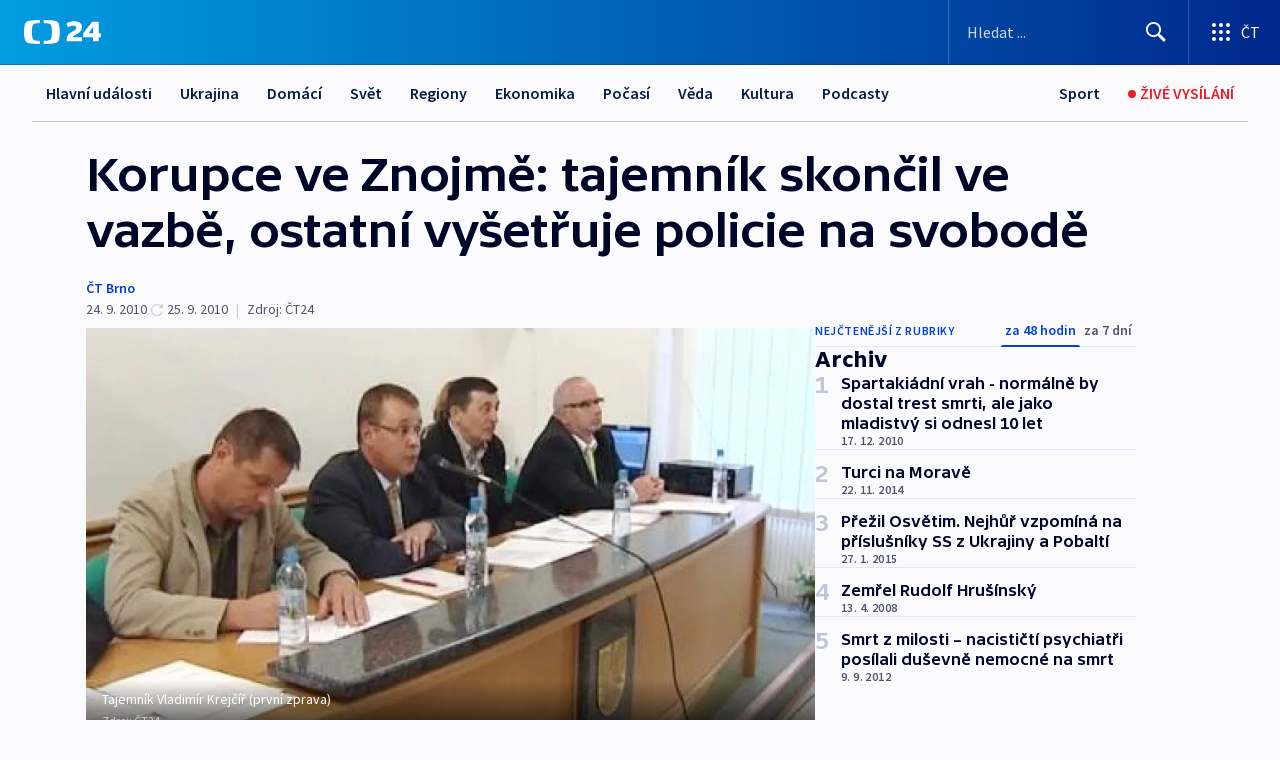

--- FILE ---
content_type: text/html; charset=utf-8
request_url: https://ct24.ceskatelevize.cz/clanek/archiv/korupce-ve-znojme-tajemnik-skoncil-ve-vazbe-ostatni-vysetruje-policie-na-svobode-247458
body_size: 70597
content:
<!DOCTYPE html><html lang="cs" data-sentry-element="Html" data-sentry-component="MyDocument" data-sentry-source-file="_document.tsx"><head data-sentry-element="Head" data-sentry-source-file="_document.tsx"><meta charSet="utf-8"/><meta content="initial-scale=1.0, width=device-width" name="viewport" data-sentry-element="meta" data-sentry-source-file="_app.tsx"/><meta name="publisher" content="ČT24, Česká televize" data-sentry-element="meta" data-sentry-source-file="_app.tsx"/><meta name="language" content="cs" data-sentry-element="meta" data-sentry-source-file="_app.tsx"/><meta name="theme-color" content="#ffffff" data-sentry-element="meta" data-sentry-source-file="_app.tsx"/><link rel="icon" href="/static/favicon.ico" sizes="any"/><link rel="icon" type="image/svg+xml" href="/static/favicon.svg"/><link rel="icon" type="image/png" href="/static/favicon.png"/><link rel="apple-touch-icon" href="/static/apple-touch-icon.png"/><link rel="manifest" href="/static/manifest.json"/><link rel="canonical" href="https://ct24.ceskatelevize.cz/clanek/archiv/korupce-ve-znojme-tajemnik-skoncil-ve-vazbe-ostatni-vysetruje-policie-na-svobode-247458"/><link rel="stylesheet" href="https://ctfs.ceskatelevize.cz/static/scripts/cmp/v2.1/orestbida/brands/ct24-light.css"/><title>Korupce ve Znojmě: tajemník skončil ve vazbě, ostatní vyšetřuje policie na svobodě — ČT24 — Česká televize</title><meta name="description" content="Znojmo - Policie a státní zástupce obvinili pět lidí z podplácení, z toho jednoho ze zneužití pravomocí veřejného činitele. Podle informací České televize jde o tajemníka znojemské radnice Vladimíra Krejčíře, který jako jediný z nich skončil ve vazbě. K dalším obviněným patří ředitel společnosti Pozemní stavby Znojmo Miroslava Šimečka, ředitel společnosti VHS Plus Znojmo Stanislava Hahna a další dvě osoby ze soukromé sféry. Starosta ani místostarosta mezi obviněnými není."/><meta name="robots" content="index, follow"/><meta name="author" content="ČT Brno"/><meta property="og:title" content="Korupce ve Znojmě: tajemník skončil ve vazbě, ostatní vyšetřuje policie na svobodě"/><meta property="og:description" content="Znojmo - Policie a státní zástupce obvinili pět lidí z podplácení, z toho jednoho ze zneužití pravomocí veřejného činitele. Podle informací České televize jde o tajemníka znojemské radnice Vladimíra Krejčíře, který jako jediný z nich skončil ve vazbě. K dalším obviněným patří ředitel společnosti Pozemní stavby Znojmo Miroslava Šimečka, ředitel společnosti VHS Plus Znojmo Stanislava Hahna a další dvě osoby ze soukromé sféry. Starosta ani místostarosta mezi obviněnými není."/><meta property="og:image" content="https://fs2-ct24.ceskatelevize.cz/image/[base64].jpg?width=1280"/><meta property="og:type" content="article"/><script type="application/ld+json">{"@context":"https://schema.org","@type":"Article","headline":"Korupce ve Znojmě: tajemník skončil ve vazbě, ostatní vyšetřuje policie na svobodě","description":"Znojmo - Policie a státní zástupce obvinili pět lidí z podplácení, z toho jednoho ze zneužití pravomocí veřejného činitele. Podle informací České televize jde o tajemníka znojemské radnice Vladimíra Krejčíře, který jako jediný z nich skončil ve vazbě. K dalším obviněným patří ředitel společnosti Pozemní stavby Znojmo Miroslava Šimečka, ředitel společnosti VHS Plus Znojmo Stanislava Hahna a další dvě osoby ze soukromé sféry. Starosta ani místostarosta mezi obviněnými není.","datePublished":"2010-09-24T14:15:00+02:00","dateModified":"2010-09-25T10:45:00+02:00","author":[{"@type":"Person","name":"ČT Brno"}],"publisher":{"@type":"Organization","name":"ČT24 - Česká televize","logo":{"@type":"ImageObject","url":"https://ctfs.ceskatelevize.cz/static/channels/ct24.svg"}},"image":["https://fs2-ct24.ceskatelevize.cz/image/[base64].jpg?width=1024",{"@type":"ImageObject","url":"https://fs2-ct24.ceskatelevize.cz/image/[base64].jpg?width=1024","caption":"Tajemník Vladimír Krejčíř (první zprava)","creditText":"Zdroj: ČT24"}],"mainEntityOfPage":{"@type":"WebPage","@id":"https://ct24.ceskatelevize.cz/clanek/archiv/korupce-ve-znojme-tajemnik-skoncil-ve-vazbe-ostatni-vysetruje-policie-na-svobode-247458"},"keywords":"Archiv, ČT24","hasPart":{"@type":"ImageGallery","url":"https://ct24.ceskatelevize.cz/clanek/archiv/korupce-ve-znojme-tajemnik-skoncil-ve-vazbe-ostatni-vysetruje-policie-na-svobode-247458#galerie=104657","image":[{"@type":"ImageObject","url":"https://fs2-ct24.ceskatelevize.cz/image/YzBjZTJhZWYzN2NmMzdiZKoVgU1hIWodKTwX6w8t4szEKM4-3k_7L5oZqxlZ-ODBa2taWX-22_e5M05J62hAWB-FEC__p-OQg-MpHXFW-KFUGU54PNEcgGiaLfhvplzcfWKYE8UBCmsRj1xKPLr7yg.jpg","caption":"Tajemník Vladimír Krejčíř (první zprava)","creditText":"Zdroj: ČT24"},{"@type":"ImageObject","url":"https://fs2-ct24.ceskatelevize.cz/image/OTE1ZGZlMGVkMGZkM2Q3Mqnn1oEZkUI7oJjGlRxYy9CGkLzMbMQ-sRjJ2YqgttqRfRvusswpTyBV_3d5gRGVzZxfJinfBzoNxoyM2YnRCrvqJP_-NssNNb5CdqWhST4pJn3OuTpd_sO5wsH6rBtu1g.jpg","caption":"Policie zapečetila Odbor rozvoje","creditText":"Zdroj: ČT24, ČT Brno"},{"@type":"ImageObject","url":"https://fs2-ct24.ceskatelevize.cz/image/ZTMwMTdhZjFlZjBkMjk1ZUSQ098odewxHa8xfvMrXicMttE4bRwSCQkGq7AIniRmzg7mmqSaljPykWxhQbBL_VjkwcN1_AKS5bN6q71E7JkIqqoK4kQnPg3gg6_CyRhPQ-z6JdXZHFPxr1mT-RcYLA.jpg","caption":"Policie obsadila znojemskou radnici","creditText":"Zdroj: ČT24, ČT Brno"}]}}</script><meta name="next-head-count" content="21"/><script id="google-tag-manager" nonce="YzAyODZlZmItZjU0OS00MDY5LTliZjAtNWU0ZjIzNjNmYTFh" data-sentry-element="Script" data-sentry-source-file="_document.tsx" data-nscript="beforeInteractive">
                        var dataLayer = dataLayer || [];dataLayer.push({
                            "page": { "section": "24" },
                            "app": {"version": "1.74.4", "platform": "Web"}
                        });

                        (function(w,d,s,l,i){w[l]=w[l]||[];w[l].push({'gtm.start':
                        new Date().getTime(),event:'gtm.js'});var f=d.getElementsByTagName(s)[0],
                        j=d.createElement(s),dl=l!='dataLayer'?'&l='+l:'';j.async=true;j.src=
                        'https://www.googletagmanager.com/gtm.js?id='+i+dl;var n=d.querySelector('[nonce]');
                        n&&j.setAttribute('nonce',n.nonce||n.getAttribute('nonce'));f.parentNode.insertBefore(j,f);
                        })(window,document,'script','dataLayer','GTM-WR543Z2');
                  </script><link nonce="YzAyODZlZmItZjU0OS00MDY5LTliZjAtNWU0ZjIzNjNmYTFh" rel="preload" href="/_next/static/css/ff84497c6c67c161.css" as="style"/><link nonce="YzAyODZlZmItZjU0OS00MDY5LTliZjAtNWU0ZjIzNjNmYTFh" rel="stylesheet" href="/_next/static/css/ff84497c6c67c161.css" data-n-g=""/><link nonce="YzAyODZlZmItZjU0OS00MDY5LTliZjAtNWU0ZjIzNjNmYTFh" rel="preload" href="/_next/static/css/cf23267297961e52.css" as="style"/><link nonce="YzAyODZlZmItZjU0OS00MDY5LTliZjAtNWU0ZjIzNjNmYTFh" rel="stylesheet" href="/_next/static/css/cf23267297961e52.css" data-n-p=""/><link nonce="YzAyODZlZmItZjU0OS00MDY5LTliZjAtNWU0ZjIzNjNmYTFh" rel="preload" href="/_next/static/css/5563bf4ae16bff67.css" as="style"/><link nonce="YzAyODZlZmItZjU0OS00MDY5LTliZjAtNWU0ZjIzNjNmYTFh" rel="stylesheet" href="/_next/static/css/5563bf4ae16bff67.css" data-n-p=""/><noscript data-n-css="YzAyODZlZmItZjU0OS00MDY5LTliZjAtNWU0ZjIzNjNmYTFh"></noscript><script defer="" nonce="YzAyODZlZmItZjU0OS00MDY5LTliZjAtNWU0ZjIzNjNmYTFh" nomodule="" src="/_next/static/chunks/polyfills-42372ed130431b0a.js"></script><script src="/_next/static/chunks/webpack-499fab30b8e9b614.js" nonce="YzAyODZlZmItZjU0OS00MDY5LTliZjAtNWU0ZjIzNjNmYTFh" defer=""></script><script src="/_next/static/chunks/framework-df2fc3d29a08040c.js" nonce="YzAyODZlZmItZjU0OS00MDY5LTliZjAtNWU0ZjIzNjNmYTFh" defer=""></script><script src="/_next/static/chunks/main-a923b3509ccdae0b.js" nonce="YzAyODZlZmItZjU0OS00MDY5LTliZjAtNWU0ZjIzNjNmYTFh" defer=""></script><script src="/_next/static/chunks/pages/_app-c2a4bd723eaa6e88.js" nonce="YzAyODZlZmItZjU0OS00MDY5LTliZjAtNWU0ZjIzNjNmYTFh" defer=""></script><script src="/_next/static/chunks/2852872c-095e82de10fae69e.js" nonce="YzAyODZlZmItZjU0OS00MDY5LTliZjAtNWU0ZjIzNjNmYTFh" defer=""></script><script src="/_next/static/chunks/75fc9c18-c433d48982ca9a30.js" nonce="YzAyODZlZmItZjU0OS00MDY5LTliZjAtNWU0ZjIzNjNmYTFh" defer=""></script><script src="/_next/static/chunks/86-353db38eb9faeaaf.js" nonce="YzAyODZlZmItZjU0OS00MDY5LTliZjAtNWU0ZjIzNjNmYTFh" defer=""></script><script src="/_next/static/chunks/7402-4bd48e3805c30e21.js" nonce="YzAyODZlZmItZjU0OS00MDY5LTliZjAtNWU0ZjIzNjNmYTFh" defer=""></script><script src="/_next/static/chunks/5282-75d042eb512bfebd.js" nonce="YzAyODZlZmItZjU0OS00MDY5LTliZjAtNWU0ZjIzNjNmYTFh" defer=""></script><script src="/_next/static/chunks/1717-e987c59798af39f8.js" nonce="YzAyODZlZmItZjU0OS00MDY5LTliZjAtNWU0ZjIzNjNmYTFh" defer=""></script><script src="/_next/static/chunks/3362-6562fde6b73869c6.js" nonce="YzAyODZlZmItZjU0OS00MDY5LTliZjAtNWU0ZjIzNjNmYTFh" defer=""></script><script src="/_next/static/chunks/7444-e60ad12959b52b0e.js" nonce="YzAyODZlZmItZjU0OS00MDY5LTliZjAtNWU0ZjIzNjNmYTFh" defer=""></script><script src="/_next/static/chunks/3028-230b156353cc7673.js" nonce="YzAyODZlZmItZjU0OS00MDY5LTliZjAtNWU0ZjIzNjNmYTFh" defer=""></script><script src="/_next/static/chunks/4035-8e9f8e7f61c25e84.js" nonce="YzAyODZlZmItZjU0OS00MDY5LTliZjAtNWU0ZjIzNjNmYTFh" defer=""></script><script src="/_next/static/chunks/2990-c4a5924cbbc9537c.js" nonce="YzAyODZlZmItZjU0OS00MDY5LTliZjAtNWU0ZjIzNjNmYTFh" defer=""></script><script src="/_next/static/chunks/pages/article/%5B...slug%5D-afd7053a204357b7.js" nonce="YzAyODZlZmItZjU0OS00MDY5LTliZjAtNWU0ZjIzNjNmYTFh" defer=""></script><script src="/_next/static/OpyWYP0HGrmu6p2c-_9AV/_buildManifest.js" nonce="YzAyODZlZmItZjU0OS00MDY5LTliZjAtNWU0ZjIzNjNmYTFh" defer=""></script><script src="/_next/static/OpyWYP0HGrmu6p2c-_9AV/_ssgManifest.js" nonce="YzAyODZlZmItZjU0OS00MDY5LTliZjAtNWU0ZjIzNjNmYTFh" defer=""></script><style nonce="YzAyODZlZmItZjU0OS00MDY5LTliZjAtNWU0ZjIzNjNmYTFh">.ctg-header__wrapper {
  width: 100%;
  content: a;
  box-sizing: border-box;
  background-color: #fff;
}
.ctg-header__document-disable-scroll-local {}
@media screen and (max-width: 767px) {
  .ctg-header__document-disable-scroll-local {
    overflow: hidden !important;
    touch-action: none;
    overscroll-behavior: none;
    -webkit-overflow-scrolling: none;
  }
}
  .ctg-header__body-disable-scroll-local {  }
@media screen and (max-width: 767px) {
  .ctg-header__body-disable-scroll-local {
    overflow: hidden !important;
    touch-action: none;
    overscroll-behavior: none;
    -webkit-overflow-scrolling: none;
  }
}
  .ctg-header__document-disable-scroll-global {  }
@media screen and (max-width: 427px) {
  .ctg-header__document-disable-scroll-global {
    overflow: hidden !important;
    touch-action: none;
    overscroll-behavior: none;
    -webkit-overflow-scrolling: none;
  }
}
  .ctg-header__body-disable-scroll-global {  }
@media screen and (max-width: 427px) {
  .ctg-header__body-disable-scroll-global {
    overflow: hidden !important;
    touch-action: none;
    overscroll-behavior: none;
    -webkit-overflow-scrolling: none;
  }
}
  .ctg-header__document-disable-scroll-local-d2 {  }
@media screen and (max-width: 767px) {
  .ctg-header__document-disable-scroll-local-d2 {
    padding-right: 0px !important;
  }
}
  .ctg-header__document-disable-scroll-global-d4 {  }
@media screen and (max-width: 427px) {
  .ctg-header__document-disable-scroll-global-d4 {
    padding-right: 0px !important;
  }
}
  .ctg-header__inset-focus-visible {  }
  .ctg-header__context-menu-item-disabled {  }
  .ctg-header__context-menu-item.ctg-header__context-menu-item-disabled .ctg-header__context-menu-item-link, .ctg-header__context-menu-item.ctg-header__context-menu-item-disabled .ctg-header__context-menu-item-link:hover {
    cursor: auto;
  }
  .ctg-header__context-menu-item-active {  }
  .ctg-header__context-menu-item.ctg-header__context-menu-item-active .ctg-header__context-menu-item-link {
    cursor: default;
    font-family: SourceSansPro, sans-serif;
    font-weight: 600;
  }
  .ctg-header__context-menu-item-link {
    display: flex;
    padding: 9px 26px 9px;
    font-size: 1rem;
    align-items: center;
    font-family: SourceSansPro, sans-serif;
    line-height: 1.375rem;
    letter-spacing: 0;
    vertical-align: sub;
  }
  .ctg-header__context-menu-item:not(.ctg-header__context-menu-item-disabled) .ctg-header__context-menu-item-link:hover {  }
  .ctg-header__context-menu-item-link:hover {
    text-decoration: none;
  }
  .ctg-header__profile-name {  }
  .ctg-header__profile-name + ul li:first-child .ctg-header__context-menu-item-link {
    padding: 0 24px 9px;
  }
  .ctg-header__profile-name + ul li:first-child .ctg-header__context-menu-item-link:hover {
    text-decoration: underline;
    background-color: #fff;
  }
  .ctg-header__context-menu-item-link-is-not {  }
  .ctg-header__context-menu-item-link.ctg-header__context-menu-item-link-is-not {
    outline: none;
  }
  .ctg-header__context-menu-item-link.ctg-header__context-menu-item-link-is-not.focus-visible {
    box-shadow: 0px 0px 0px 2px #60a0ff;
  }
  .ctg-header__context-menu-item {
    color: #393939;
    width: 100%;
    padding: 0;
    max-width: 100%;
    list-style: none;
  }
  .ctg-header__context-menu-item > span {
    display: flex;
    align-items: center;
  }
  .ctg-header__context-menu-item > span > svg {
    fill: currentColor;
    flex: 0 0 auto;
    width: 20px;
    height: 20px;
    margin: 0 8px 0 -28px;
  }
  .ctg-header__context-menu-icon {
    width: 20px;
    display: flex;
    align-items: center;
    margin-right: 18px;
  }
  .ctg-header__context-menu-item-disabled-d0 {  }
  .ctg-header__context-menu-item.ctg-header__context-menu-item-disabled-d0 .ctg-header__context-menu-item-link, .ctg-header__context-menu-item.ctg-header__context-menu-item-disabled-d0 .ctg-header__context-menu-item-link:hover {
    background-color: transparent;
    color: #8d8d8d;
  }
  .ctg-header__context-menu-item-active-d1 {  }
  .ctg-header__context-menu-item.ctg-header__context-menu-item-active-d1 .ctg-header__context-menu-item-link {
    color: #000000;
  }
  .ctg-header__context-menu-item-link-d2 {
    color: #041e42;
  }
  .ctg-header__context-menu-item:not(.ctg-header__context-menu-item-disabled) .ctg-header__context-menu-item-link-d2:hover {
    color: #000000;
    background-color: #f4f4f4;
  }
  .ctg-header__context-menu-item-disabled-d3 {  }
  .ctg-header__context-menu-item.ctg-header__context-menu-item-disabled-d3 .ctg-header__context-menu-item-link, .ctg-header__context-menu-item.ctg-header__context-menu-item-disabled-d3 .ctg-header__context-menu-item-link:hover {
    background-color: transparent;
    color: #8d8d8d;
  }
  .ctg-header__context-menu-item-active-d4 {  }
  .ctg-header__context-menu-item.ctg-header__context-menu-item-active-d4 .ctg-header__context-menu-item-link {
    color: #000000;
  }
  .ctg-header__context-menu-item-link-d5 {
    color: #041e42;
  }
  .ctg-header__context-menu-item:not(.ctg-header__context-menu-item-disabled) .ctg-header__context-menu-item-link-d5:hover {
    color: #000000;
    background-color: #f4f4f4;
  }
  .ctg-header__context-menu-item-disabled-d6 {  }
  .ctg-header__context-menu-item.ctg-header__context-menu-item-disabled-d6 .ctg-header__context-menu-item-link, .ctg-header__context-menu-item.ctg-header__context-menu-item-disabled-d6 .ctg-header__context-menu-item-link:hover {
    background-color: transparent;
    color: #8d8d8d;
  }
  .ctg-header__context-menu-item-active-d7 {  }
  .ctg-header__context-menu-item.ctg-header__context-menu-item-active-d7 .ctg-header__context-menu-item-link {
    color: #000000;
  }
  .ctg-header__context-menu-item-link-d8 {
    color: #041e42;
  }
  .ctg-header__context-menu-item:not(.ctg-header__context-menu-item-disabled) .ctg-header__context-menu-item-link-d8:hover {
    color: #000000;
    background-color: #f4f4f4;
  }
  .ctg-header__context-menu-item-disabled-d9 {  }
  .ctg-header__context-menu-item.ctg-header__context-menu-item-disabled-d9 .ctg-header__context-menu-item-link, .ctg-header__context-menu-item.ctg-header__context-menu-item-disabled-d9 .ctg-header__context-menu-item-link:hover {
    background-color: transparent;
    color: #8d8d8d;
  }
  .ctg-header__context-menu-item-active-d10 {  }
  .ctg-header__context-menu-item.ctg-header__context-menu-item-active-d10 .ctg-header__context-menu-item-link {
    color: #000000;
  }
  .ctg-header__context-menu-item-link-d11 {
    color: #041e42;
  }
  .ctg-header__context-menu-item:not(.ctg-header__context-menu-item-disabled) .ctg-header__context-menu-item-link-d11:hover {
    color: #000000;
    background-color: #f4f4f4;
  }
  .ctg-header__context-menu-item-disabled-d12 {  }
  .ctg-header__context-menu-item.ctg-header__context-menu-item-disabled-d12 .ctg-header__context-menu-item-link, .ctg-header__context-menu-item.ctg-header__context-menu-item-disabled-d12 .ctg-header__context-menu-item-link:hover {
    background-color: transparent;
    color: #8d8d8d;
  }
  .ctg-header__context-menu-item-active-d13 {  }
  .ctg-header__context-menu-item.ctg-header__context-menu-item-active-d13 .ctg-header__context-menu-item-link {
    color: #000000;
  }
  .ctg-header__context-menu-item-link-d14 {
    color: #041e42;
  }
  .ctg-header__context-menu-item:not(.ctg-header__context-menu-item-disabled) .ctg-header__context-menu-item-link-d14:hover {
    color: #000000;
    background-color: #f4f4f4;
  }
  .ctg-header__context-menu-item-disabled-d15 {  }
  .ctg-header__context-menu-item.ctg-header__context-menu-item-disabled-d15 .ctg-header__context-menu-item-link, .ctg-header__context-menu-item.ctg-header__context-menu-item-disabled-d15 .ctg-header__context-menu-item-link:hover {
    background-color: transparent;
    color: #8d8d8d;
  }
  .ctg-header__context-menu-item-active-d16 {  }
  .ctg-header__context-menu-item.ctg-header__context-menu-item-active-d16 .ctg-header__context-menu-item-link {
    color: #000000;
  }
  .ctg-header__context-menu-item-link-d17 {
    color: #041e42;
  }
  .ctg-header__context-menu-item:not(.ctg-header__context-menu-item-disabled) .ctg-header__context-menu-item-link-d17:hover {
    color: #000000;
    background-color: #f4f4f4;
  }
  .ctg-header__context-menu-item-disabled-d18 {  }
  .ctg-header__context-menu-item.ctg-header__context-menu-item-disabled-d18 .ctg-header__context-menu-item-link, .ctg-header__context-menu-item.ctg-header__context-menu-item-disabled-d18 .ctg-header__context-menu-item-link:hover {
    background-color: transparent;
    color: #8d8d8d;
  }
  .ctg-header__context-menu-item-active-d19 {  }
  .ctg-header__context-menu-item.ctg-header__context-menu-item-active-d19 .ctg-header__context-menu-item-link {
    color: #000000;
  }
  .ctg-header__context-menu-item-link-d20 {
    color: #041e42;
  }
  .ctg-header__context-menu-item:not(.ctg-header__context-menu-item-disabled) .ctg-header__context-menu-item-link-d20:hover {
    color: #000000;
    background-color: #f4f4f4;
  }
  .ctg-header__context-menu-item-disabled-d21 {  }
  .ctg-header__context-menu-item.ctg-header__context-menu-item-disabled-d21 .ctg-header__context-menu-item-link, .ctg-header__context-menu-item.ctg-header__context-menu-item-disabled-d21 .ctg-header__context-menu-item-link:hover {
    background-color: transparent;
    color: #8d8d8d;
  }
  .ctg-header__context-menu-item-active-d22 {  }
  .ctg-header__context-menu-item.ctg-header__context-menu-item-active-d22 .ctg-header__context-menu-item-link {
    color: #000000;
  }
  .ctg-header__context-menu-item-link-d23 {
    color: #041e42;
  }
  .ctg-header__context-menu-item:not(.ctg-header__context-menu-item-disabled) .ctg-header__context-menu-item-link-d23:hover {
    color: #000000;
    background-color: #f4f4f4;
  }
  .ctg-header__context-menu-item-disabled-d24 {  }
  .ctg-header__context-menu-item.ctg-header__context-menu-item-disabled-d24 .ctg-header__context-menu-item-link, .ctg-header__context-menu-item.ctg-header__context-menu-item-disabled-d24 .ctg-header__context-menu-item-link:hover {
    background-color: transparent;
    color: #8d8d8d;
  }
  .ctg-header__context-menu-item-active-d25 {  }
  .ctg-header__context-menu-item.ctg-header__context-menu-item-active-d25 .ctg-header__context-menu-item-link {
    color: #000000;
  }
  .ctg-header__context-menu-item-link-d26 {
    color: #041e42;
  }
  .ctg-header__context-menu-item:not(.ctg-header__context-menu-item-disabled) .ctg-header__context-menu-item-link-d26:hover {
    color: #000000;
    background-color: #f4f4f4;
  }
  .ctg-header__context-menu-item-disabled-d27 {  }
  .ctg-header__context-menu-item.ctg-header__context-menu-item-disabled-d27 .ctg-header__context-menu-item-link, .ctg-header__context-menu-item.ctg-header__context-menu-item-disabled-d27 .ctg-header__context-menu-item-link:hover {
    background-color: transparent;
    color: #8d8d8d;
  }
  .ctg-header__context-menu-item-active-d28 {  }
  .ctg-header__context-menu-item.ctg-header__context-menu-item-active-d28 .ctg-header__context-menu-item-link {
    color: #000000;
  }
  .ctg-header__context-menu-item-link-d29 {
    color: #041e42;
  }
  .ctg-header__context-menu-item:not(.ctg-header__context-menu-item-disabled) .ctg-header__context-menu-item-link-d29:hover {
    color: #000000;
    background-color: #f4f4f4;
  }
  .ctg-header__context-menu-item-disabled-d30 {  }
  .ctg-header__context-menu-item.ctg-header__context-menu-item-disabled-d30 .ctg-header__context-menu-item-link, .ctg-header__context-menu-item.ctg-header__context-menu-item-disabled-d30 .ctg-header__context-menu-item-link:hover {
    background-color: transparent;
    color: #8d8d8d;
  }
  .ctg-header__context-menu-item-active-d31 {  }
  .ctg-header__context-menu-item.ctg-header__context-menu-item-active-d31 .ctg-header__context-menu-item-link {
    color: #000000;
  }
  .ctg-header__context-menu-item-link-d32 {
    color: #041e42;
  }
  .ctg-header__context-menu-item:not(.ctg-header__context-menu-item-disabled) .ctg-header__context-menu-item-link-d32:hover {
    color: #000000;
    background-color: #f4f4f4;
  }
  .ctg-header__context-menu-item-disabled-d33 {  }
  .ctg-header__context-menu-item.ctg-header__context-menu-item-disabled-d33 .ctg-header__context-menu-item-link, .ctg-header__context-menu-item.ctg-header__context-menu-item-disabled-d33 .ctg-header__context-menu-item-link:hover {
    background-color: transparent;
    color: #8d8d8d;
  }
  .ctg-header__context-menu-item-active-d34 {  }
  .ctg-header__context-menu-item.ctg-header__context-menu-item-active-d34 .ctg-header__context-menu-item-link {
    color: #000000;
  }
  .ctg-header__context-menu-item-link-d35 {
    color: #041e42;
  }
  .ctg-header__context-menu-item:not(.ctg-header__context-menu-item-disabled) .ctg-header__context-menu-item-link-d35:hover {
    color: #000000;
    background-color: #f4f4f4;
  }
  .ctg-header__context-menu-item-disabled-d36 {  }
  .ctg-header__context-menu-item.ctg-header__context-menu-item-disabled-d36 .ctg-header__context-menu-item-link, .ctg-header__context-menu-item.ctg-header__context-menu-item-disabled-d36 .ctg-header__context-menu-item-link:hover {
    background-color: transparent;
    color: #8d8d8d;
  }
  .ctg-header__context-menu-item-active-d37 {  }
  .ctg-header__context-menu-item.ctg-header__context-menu-item-active-d37 .ctg-header__context-menu-item-link {
    color: #000000;
  }
  .ctg-header__context-menu-item-link-d38 {
    color: #041e42;
  }
  .ctg-header__context-menu-item:not(.ctg-header__context-menu-item-disabled) .ctg-header__context-menu-item-link-d38:hover {
    color: #000000;
    background-color: #f4f4f4;
  }
  .ctg-header__local-menu-mobile-nav {
    width: 100%;
    display: none;
    position: relative;
    box-shadow: 0px 1px 3px rgba(0, 0, 0, 0.2), 0px 12px 24px -8px rgba(0, 0, 0, 0.15);
    margin-left: auto;
    background-color: #fff;
  }
  .ctg-header__local-menu-mobile-nav .ctg-header__context-menu {
    width: 100%;
    padding: 16px 0;
    box-shadow: none;
    background-color: transparent;
  }
  .ctg-header__local-menu-mobile-nav .ctg-header__context-menu li.ctg-header__context-menu-item-active > a, .ctg-header__local-menu-mobile-nav .ctg-header__context-menu li.ctg-header__context-menu-item-active > span, .ctg-header__local-menu-mobile-nav .ctg-header__context-menu li > a:hover {
    color: #041e42;
  }
  .ctg-header__local-menu-mobile-nav .ctg-header__context-menu li:not(.ctg-header__context-menu-item-disabled) > a:hover, .ctg-header__local-menu-mobile-nav .ctg-header__context-menu li:not(.ctg-header__context-menu-item-disabled) > span.ctg-header__local-menu-mobile-nav .ctg-header__context-menu li:not(.ctg-header__context-menu-item-disabled):hover {
    background-color: #f4f4f4;
  }
  .ctg-header__local-menu-mobile-nav-visible {
    display: block;
  }
  .ctg-header__local-menu-mobile-nav-wrapper {
    top: 105px;
    left: 0;
    width: 100%;
    height: calc(100% - 105px);
    padding: 0;
    z-index: 101;
    overflow: auto;
    position: fixed;
    visibility: hidden;
    background-color: rgba(0, 0, 0, .3);
  }
  .ctg-header__local-menu-mobile-nav-wrapper-visible {
    visibility: visible;
  }
  .ctg-header__local-menu-mobile-button-wrapper {
    color: inherit;
    display: flex;
    align-items: center;
  }
  .ctg-header__local-menu-mobile-button-wrapper > button {
    color: inherit;
    display: flex;
    padding: 10px 16px;
    align-items: center;
  }
  .ctg-header__local-menu-mobile-button > svg {
    color: inherit;
    width: 24px;
    height: 24px;
    margin-right: 4px;
  }
  .ctg-header__local-menu-mobile-button > span {
    color: inherit;
    font-size: 1rem;
    font-family: SourceSansPro, sans-serif;
    line-height: 1;
  }
  .ctg-header__inset-focus-visible {  }
  .ctg-header__hotlink-nav-list-item {
    position: relative;
  }
@media (max-width: 767px) {
  .ctg-header__hotlink-nav-list-item {
    border-left: 1px solid rgba(0, 0, 0, 0.2);
  }
}
  .ctg-header__hotlink-nav-list-item > a, .ctg-header__hotlink-nav-list-item > button, .ctg-header__hotlink-nav-list-item > span {
    height: 100%;
    margin: 0;
    display: flex;
    position: relative;
    font-size: 16px;
    box-sizing: border-box;
    transition: backgroundColor 150ms, borderColor 150ms,color 150ms;
    align-items: center;
    font-family: SourceSansPro, sans-serif;
    font-weight: 600;
    line-height: 1.314rem;
    padding-top: 5px;
    white-space: nowrap;
    padding-left: 14px;
    padding-right: 14px;
    letter-spacing: normal;
    padding-bottom: 5px;
    justify-content: center;
    text-decoration: none;
  }
  .ctg-header__hotlink-nav-list-item > span {
    cursor: default;
  }
  .ctg-header__hotlink-nav-list-item > a svg, .ctg-header__hotlink-nav-list-item > button svg, .ctg-header__hotlink-nav-list-item > span svg {
    margin-right: 4px;
  }
  .ctg-header__hotlink-nav-list-item-active.ctg-header__hotlink-nav-list-item > a svg, .ctg-header__hotlink-nav-list-item-active.ctg-header__hotlink-nav-list-item > button svg, .ctg-header__hotlink-nav-list-item-active.ctg-header__hotlink-nav-list-item > span svg {  }
  .ctg-header__hotlink-nav-list-item-active.ctg-header__hotlink-nav-list-item > a, .ctg-header__hotlink-nav-list-item-active.ctg-header__hotlink-nav-list-item > button, .ctg-header__hotlink-nav-list-item-active.ctg-header__hotlink-nav-list-item > span {  }
@media (hover: hover) {
  .ctg-header__hotlink-nav-list-item > a, .ctg-header__hotlink-nav-list-item > button, .ctg-header__hotlink-nav-list-item > span {  }
  .ctg-header__hotlink-nav-list-item > a:hover svg, .ctg-header__hotlink-nav-list-item > button:hover svg, .ctg-header__hotlink-nav-list-item > span:hover svg {  }
  .ctg-header__hotlink-nav-list-item > a:hover, .ctg-header__hotlink-nav-list-item > button:hover, .ctg-header__hotlink-nav-list-item > span:hover {
    text-decoration: none;
  }
}
  .ctg-header__hotlink-nav-list-item-active {  }
  .ctg-header__hotlink-nav-list-item-active:before {
    left: 50%;
    width: 0;
    bottom: -6px;
    height: 0;
    content: "";
    position: absolute;
    border-left: 6px solid transparent;
    margin-left: -6px;
    border-right: 6px solid transparent;
  }
  .ctg-header__hotlink-nav-list-item-d0 {  }
  .ctg-header__hotlink-nav-list-item-d0 > a, .ctg-header__hotlink-nav-list-item-d0 > button, .ctg-header__hotlink-nav-list-item-d0 > span {
    background-color: transparent;
    color: #041e42;
  }
  .ctg-header__hotlink-nav-list-item-d0 > a svg, .ctg-header__hotlink-nav-list-item-d0 > button svg, .ctg-header__hotlink-nav-list-item-d0 > span svg {
    color: inherit;
  }
  .ctg-header__hotlink-nav-list-item-active.ctg-header__hotlink-nav-list-item-d0 > a svg, .ctg-header__hotlink-nav-list-item-active.ctg-header__hotlink-nav-list-item-d0 > button svg, .ctg-header__hotlink-nav-list-item-active.ctg-header__hotlink-nav-list-item-d0 > span svg {
    color: inherit;
  }
  .ctg-header__hotlink-nav-list-item-active.ctg-header__hotlink-nav-list-item-d0 > a, .ctg-header__hotlink-nav-list-item-active.ctg-header__hotlink-nav-list-item-d0 > button, .ctg-header__hotlink-nav-list-item-active.ctg-header__hotlink-nav-list-item-d0 > span {
    background-color: #041e42;
    color: #fff;
    border-color: #041e42;
  }
@media (hover: hover) {
  .ctg-header__hotlink-nav-list-item-d0 > a, .ctg-header__hotlink-nav-list-item-d0 > button, .ctg-header__hotlink-nav-list-item-d0 > span {  }
  .ctg-header__hotlink-nav-list-item-d0 > a:hover svg, .ctg-header__hotlink-nav-list-item-d0 > button:hover svg, .ctg-header__hotlink-nav-list-item-d0 > span:hover svg {
    color: inherit;
  }
  .ctg-header__hotlink-nav-list-item-d0 > a:hover, .ctg-header__hotlink-nav-list-item-d0 > button:hover, .ctg-header__hotlink-nav-list-item-d0 > span:hover {
    background-color: #041e42;
    color: #fff;
    border-color: #041e42;
  }
}
  .ctg-header__hotlink-nav-list-item-active-d2 {  }
  .ctg-header__hotlink-nav-list-item-active-d2:before {
    border-top: 6px solid #041e42;
  }
  .ctg-header__hotlink-nav-list-item-d3 {  }
  .ctg-header__hotlink-nav-list-item-d3 > a, .ctg-header__hotlink-nav-list-item-d3 > button, .ctg-header__hotlink-nav-list-item-d3 > span {
    background-color: transparent;
    color: #041e42;
  }
  .ctg-header__hotlink-nav-list-item-d3 > a svg, .ctg-header__hotlink-nav-list-item-d3 > button svg, .ctg-header__hotlink-nav-list-item-d3 > span svg {
    color: inherit;
  }
  .ctg-header__hotlink-nav-list-item-active.ctg-header__hotlink-nav-list-item-d3 > a svg, .ctg-header__hotlink-nav-list-item-active.ctg-header__hotlink-nav-list-item-d3 > button svg, .ctg-header__hotlink-nav-list-item-active.ctg-header__hotlink-nav-list-item-d3 > span svg {
    color: inherit;
  }
  .ctg-header__hotlink-nav-list-item-active.ctg-header__hotlink-nav-list-item-d3 > a, .ctg-header__hotlink-nav-list-item-active.ctg-header__hotlink-nav-list-item-d3 > button, .ctg-header__hotlink-nav-list-item-active.ctg-header__hotlink-nav-list-item-d3 > span {
    background-color: #041e42;
    color: #fff;
    border-color: #041e42;
  }
@media (hover: hover) {
  .ctg-header__hotlink-nav-list-item-d3 > a, .ctg-header__hotlink-nav-list-item-d3 > button, .ctg-header__hotlink-nav-list-item-d3 > span {  }
  .ctg-header__hotlink-nav-list-item-d3 > a:hover svg, .ctg-header__hotlink-nav-list-item-d3 > button:hover svg, .ctg-header__hotlink-nav-list-item-d3 > span:hover svg {
    color: inherit;
  }
  .ctg-header__hotlink-nav-list-item-d3 > a:hover, .ctg-header__hotlink-nav-list-item-d3 > button:hover, .ctg-header__hotlink-nav-list-item-d3 > span:hover {
    background-color: #041e42;
    color: #fff;
    border-color: #041e42;
  }
}
  .ctg-header__hotlink-nav-list-item-active-d5 {  }
  .ctg-header__hotlink-nav-list-item-active-d5:before {
    border-top: 6px solid #041e42;
  }
  .ctg-header__hotlink-nav-list {
    height: 100%;
    margin: 0;
    display: flex;
    padding: 0;
    position: relative;
    list-style-type: none;
  }
  .ctg-header__hotlink-nav-button-container {
    position: relative;
  }
  .ctg-header__local-menu-nav-list-item {
    position: relative;
    max-width: 235px;
  }
  .ctg-header__local-menu-nav-list-item > a, .ctg-header__local-menu-nav-list-item > button, .ctg-header__local-menu-nav-list-item > span {
    color: #041e42;
    height: 57px;
    margin: 0;
    display: block;
    padding: 0 14px;
    overflow: hidden;
    position: relative;
    font-size: 1rem;
    box-sizing: border-box;
    transition: background-color 150ms, border-color 150ms,color 150ms;
    font-family: SourceSansPro, sans-serif;
    font-weight: 600;
    line-height: 57px;
    white-space: nowrap;
    text-overflow: ellipsis;
    letter-spacing: normal;
    text-decoration: none;
  }
  .ctg-header__local-menu-nav-list-item > span {
    cursor: default;
  }
  .ctg-header__local-menu-nav-list-item a {
    text-decoration: none;
  }
  .ctg-header__local-menu-nav-list-item-active.ctg-header__local-menu-nav-list-item > a, .ctg-header__local-menu-nav-list-item > a:hover, .ctg-header__local-menu-nav-list-item-active.ctg-header__local-menu-nav-list-item > button, .ctg-header__local-menu-nav-list-item > button:hover, .ctg-header__local-menu-nav-list-item-active.ctg-header__local-menu-nav-list-item > span, .ctg-header__local-menu-nav-list-item > span:hover {
    color: #fff;
    border-color: #041e42;
    text-decoration: none;
    background-color: #041e42;
  }
  .ctg-header__local-menu-nav-list-item-active:before {
    left: 50%;
    width: 0;
    bottom: -6px;
    height: 0;
    content: "";
    position: absolute;
    border-top: 6px solid #041e42;
    border-left: 6px solid transparent;
    margin-left: -6px;
    border-right: 6px solid transparent;
  }
  .ctg-header__local-menu-nav.ctg-header__local-menu-nav-gradient {
    mask-size: auto;
    mask-image: linear-gradient( to right, black calc(100% - 150px), transparent calc(100% - 100px));
    mask-repeat: no-repeat, no-repeat;
    mask-position: 0 0, 100% 0;
    -webkit-mask-size: auto;
    -webkit-mask-image: linear-gradient( to right, black calc(100% - 150px), transparent calc(100% - 100px));
    -webkit-mask-repeat: no-repeat, no-repeat;
    -webkit-mask-position: 0 0, 100% 0;
  }
  .ctg-header__local-menu-nav-list {
    width: fit-content;
    margin: 0;
    display: flex;
    padding: 0;
    position: relative;
    list-style-type: none;
  }
  .ctg-header__local-menu-nav-button-container {
    position: relative;
  }
  .ctg-header__local-menu-nav-button-container .ctg-header__context-menu {
    left: -30px;
  }
  .ctg-header__local-menu-nav-button:before {
    left: 50%;
    bottom: -6px;
    height: 0;
    content: "";
    display: block;
    opacity: 0;
    z-index: 2;
    position: absolute;
    transform: translateX(-50%);
    border-top: 6px solid #041e42;
    transition: opacity .150ms ease;
    border-left: 6px solid transparent;
    border-right: 6px solid transparent;
    pointer-events: none;
  }
  .ctg-header__local-menu-nav-button:hover {
    cursor: pointer;
  }
  .ctg-header__local-menu-nav-button-active {
    color: #fff !important;
    background-color: #041e42;
  }
  .ctg-header__local-menu-nav-button-active:before {
    opacity: 1;
  }
  .ctg-header__local-menu-nav-button-active.dark {
    color: #041e42 !important;
    background-color: #fff !important;
  }
  .ctg-header__local-menu-nav-button-active.dark:before {
    border-top: 6px solid #fff;
  }
  .ctg-header__local-menu-wrapper {
    position: relative;
  }
@media screen and (min-width: 768px) {
  .ctg-header__local-menu-wrapper {
    margin: 0 auto;
    padding: 0 24px;
    max-width: 1168px;
  }
}
  .ctg-header__local-menu {
    height: 49px;
    display: grid;
    z-index: 1;
    position: relative;
    box-sizing: border-box;
    align-items: center;
    border-bottom: 1px solid rgba(0, 0, 0, 0.2);
    justify-content: stretch;
    grid-template-columns: 1fr min-content min-content;
  }
@media screen and (min-width: 768px) {
  .ctg-header__local-menu {
    height: 57px;
    max-width: 100%;
    grid-template-rows: 57px;
    grid-template-columns: minmax(0, 100%) min-content min-content;
  }
  .ctg-header__local-menu.secondaryMenu {
    height: auto;
  }
}
  .ctg-header__local-menu.hideBottomLine {
    height: 48px;
    border-bottom: 0;
  }
@media screen and (min-width: 768px) {
  .ctg-header__local-menu.hideBottomLine {
    height: 56px;
    grid-template-rows: 56px;
  }
}
  .ctg-header__local-menu-secondary-wrapper {
    width: 100%;
  }
  .ctg-header__local-nav-wrapper {
    display: none;
  }
@media screen and (min-width: 768px) {
  .ctg-header__local-nav-wrapper {
    display: block;
    position: relative;
  }
}
  .ctg-header__hotlink-nav-wrapper {
    height: 100%;
    position: relative;
  }
@media screen and (min-width: 768px) {
  .ctg-header__hotlink-nav-wrapper {
    display: block;
    position: relative;
  }
}
  .ctg-header__local-menu-mobile-button-wrapper {
    height: 100%;
  }
@media screen and (min-width: 768px) {
  .ctg-header__local-menu-mobile-button-wrapper {
    display: none;
  }
}
  .ctg-header__local-menu-mobile-button-wrapper .ctg-header__local-menu-mobile-button {
    width: 100%;
    height: 100%;
  }
  .ctg-header__local-menu-mobile-button-wrapper .ctg-header__local-menu-mobile-button.ctg-header__local-menu-mobile-button-active {
    background-color: rgba(0, 0, 0, 0.04);
  }
@media (hover: hover) {
  .ctg-header__local-menu-mobile-button-wrapper .ctg-header__local-menu-mobile-button:hover {
    color: #fff;
    background-color: #041e42;
  }
  .inverted .ctg-header__local-menu-mobile-button-wrapper .ctg-header__local-menu-mobile-button:hover {
    color: #fff;
    background-color: transparent;
  }
}
  .ctg-header__header-dark .ctg-header__local-menu-nav-list-item > a, .ctg-header__header-dark .ctg-header__local-menu-nav-list-item > button, .ctg-header__header-dark .ctg-header__local-menu-nav-list-item > span {
    color: #fff;
  }
  .ctg-header__header-dark .ctg-header__local-menu-nav-list-item.ctg-header__local-menu-nav-list-item-active > a, .ctg-header__header-dark .ctg-header__local-menu-nav-list-item.ctg-header__local-menu-nav-list-item-active > button, .ctg-header__header-dark .ctg-header__local-menu-nav-list-item.ctg-header__local-menu-nav-list-item-active > span {
    color: #041e42;
    border-color: #fff;
    background-color: #fff;
  }
  .ctg-header__header-dark .ctg-header__local-menu-nav-list-item.ctg-header__local-menu-nav-list-item-active:before {
    border-top-color: #fff;
  }
  .ctg-header__header-dark .ctg-header__local-menu-nav-list-item > a:hover, .ctg-header__header-dark .ctg-header__local-menu-nav-list-item > button:hover, .ctg-header__header-dark .ctg-header__local-menu-nav-list-item > span:hover {
    color: #041e42;
    border-color: #fff;
    background-color: #fff;
  }
  .ctg-header__header-dark .ctg-header__hotlink-nav-list-item > a, .ctg-header__header-dark .ctg-header__hotlink-nav-list-item > button, .ctg-header__header-dark .ctg-header__hotlink-nav-list-item > span {
    color: #fff;
  }
@media screen and (max-width: 767px) {
  .ctg-header__header-dark .ctg-header__hotlink-nav-list-item {
    border-color: rgba(255, 255, 255, 0.2);;
  }
}
  .ctg-header__header-dark .ctg-header__hotlink-nav-list-item.ctg-header__hotlink-nav-list-item-active > a, .ctg-header__header-dark .ctg-header__hotlink-nav-list-item.ctg-header__hotlink-nav-list-item-active > button, .ctg-header__header-dark .ctg-header__hotlink-nav-list-item.ctg-header__hotlink-nav-list-item-active > span {
    color: #041e42;
    border-color: #fff;
    background-color: #fff;
  }
  .ctg-header__header-dark .ctg-header__hotlink-nav-list-item.ctg-header__hotlink-nav-list-item-active > a:before, .ctg-header__header-dark .ctg-header__hotlink-nav-list-item.ctg-header__hotlink-nav-list-item-active > button:before, .ctg-header__header-dark .ctg-header__hotlink-nav-list-item.ctg-header__hotlink-nav-list-item-active > span:before {
    border-top: 6px solid white;
  }
  .ctg-header__hotlink-nav-list-item-active.ctg-header__header-dark .ctg-header__hotlink-nav-list-item > a, .ctg-header__header-dark .ctg-header__hotlink-nav-list-item > a:hover, .ctg-header__hotlink-nav-list-item-active.ctg-header__header-dark .ctg-header__hotlink-nav-list-item > button, .ctg-header__header-dark .ctg-header__hotlink-nav-list-item > button:hover, .ctg-header__hotlink-nav-list-item-active.ctg-header__header-dark .ctg-header__hotlink-nav-list-item > span, .ctg-header__header-dark .ctg-header__hotlink-nav-list-item > span:hover {
    color: #041e42;
    border-color: #fff;
    background-color: #fff;
  }
  .ctg-header__hotlink-nav-list-item-active.ctg-header__header-dark .ctg-header__hotlink-nav-list-item > a:before, .ctg-header__hotlink-nav-list-item-active.ctg-header__header-dark .ctg-header__hotlink-nav-list-item > button:before, .ctg-header__hotlink-nav-list-item-active.ctg-header__header-dark .ctg-header__hotlink-nav-list-item > span:before {
    border-top: 6px solid white;
  }
  .ctg-header__header-dark .ctg-header__local-menu {
    border-bottom: 1px solid rgba(255, 255, 255, 0.2);
  }
  .ctg-header__header-dark .ctg-header__hotlink-nav-wrapper button:hover, .ctg-header__header-dark .ctg-header__hotlink-nav-wrapper button.ctg-header__local-menu-mobile-button-active {
    color: #041e42;
    background-color: #fff;
  }
  .ctg-header__header-dark .ctg-header__local-menu-mobile-button-wrapper .ctg-header__local-menu-mobile-button.ctg-header__local-menu-mobile-button-active {
    color: #041e42;
    height: calc(100% + 1px);
    background-color: #fff;
  }
@media (hover: hover) {
  .ctg-header__header-dark .ctg-header__local-menu-mobile-button-wrapper .ctg-header__local-menu-mobile-button:hover {
    color: #041e42;
    background-color: #fff;
  }
  .inverted .ctg-header__header-dark .ctg-header__local-menu-mobile-button-wrapper .ctg-header__local-menu-mobile-button:hover {
    color: #fff;
    background-color: #041e42;
  }
}
  .ctg-header__global-menu-logo-wrapper {
    display: flex;
    align-items: center;
  }
@media (max-width: 359px) {
  .ctg-header__global-menu-logo-wrapper {
    border-left: 0;
  }
}
  .ctg-header__global-menu-logo-link {
    height: 20px;
    margin: 0 16px;
  }
@media (min-width: 360px) {
  .ctg-header__global-menu-logo-link {
    height: 24px;
  }
}
@media (min-width: 768px) {
  .ctg-header__global-menu-logo-link {
    margin-top: 0;
    margin-left: 24px;
    margin-right: 24px;
    margin-bottom: 0;
  }
}
  .ctg-header__global-menu-logo {
    height: 100%;
    display: block;
    max-height: 100%;
  }
  .ctg-header__has-shp-nav {  }
  .ctg-header__global-menu-wrapper {
    height: 56px;
    display: flex;
    position: relative;
    background: transparent;
    align-items: center;
    border-bottom: 1px solid rgba(0, 0, 0, .2);
  }
@media screen and (min-width: 768px) {
  .ctg-header__global-menu-wrapper {
    height: 65px;
  }
}
  .ctg-header__background-class {  }
  .ctg-header__global-menu-right-items {  }
  .ctg-header__global-menu-wrapper .ctg-header__global-menu-right-items {
    height: 100%;
    display: flex;
    margin-left: auto;
  }
  .ctg-header__global-menu-logo-wrapper {  }
  .ctg-header__global-menu-wrapper .ctg-header__global-menu-logo-wrapper {
    flex: 0 1 auto;
    color: inherit;
    height: 100%;
  }
  .ctg-header__background-class-d0 {
    background: linear-gradient(90deg, #019CE1 0%, #00288C 100%);
  }
  .ctg-header__global-menu-nav-button-wrapper {
    color: #041e42;
    height: 100%;
    display: flex;
    box-sizing: border-box;
    align-items: center;
    border-left: 1px solid rgba(0, 0, 0, 0.2);
  }
  .ctg-header__global-menu-nav-button-wrapper > a, .ctg-header__global-menu-nav-button-wrapper > button {
    transition: backgroundColor 200ms,color 200ms;
  }
  .ctg-header__global-menu-nav-button-wrapper searchInput {
    color: #000;
  }
@media (hover: hover) {
  .ctg-header__global-menu-nav-button-wrapper > a:hover, .ctg-header__global-menu-nav-button-wrapper > button:hover {
    background-color: rgba(0, 0, 0, 0.04);
  }
}
   .ctg-header__global-menu-nav-button-wrapper > .ctg-header__menu-button-active {
    background-color: rgba(0, 0, 0, 0.04);
  }
  .ctg-header__global-menu-nav-button-wrapper > button {
    display: flex;
    padding: 10px 20px;
    align-items: center;
  }
@media (max-width: 767px) {
  .ctg-header__global-menu-nav-button-wrapper {
    border-left: 0;
  }
  mobileSearchOpened .ctg-header__global-menu-nav-button-wrapper {
    display: none;
  }
}
  .ctg-header__global-menu-nav-button-wrapper.dark {
    color: #fff;
    border-left-color: rgba(255, 255, 255, 0.2);
  }
  .ctg-header__global-menu-nav-button-wrapper.dark searchInput {
    color: #fff;
  }
@media (hover: hover) {
  .ctg-header__global-menu-nav-button-wrapper.dark > a:hover, .ctg-header__global-menu-nav-button-wrapper.dark > button:hover {
    background-color: rgba(255, 255, 255, 0.08);
  }
}
  .ctg-header__global-menu-nav-button-wrapper.dark > .ctg-header__menu-button-active {
    background-color: rgba(255, 255, 255, 0.08);
  }
  .ctg-header__menu-button > svg {
    color: inherit;
    width: 24px;
    height: 24px;
    margin-right: 8px;
  }
  .ctg-header__menu-button > span {
    color: inherit;
    font-family: SourceSansPro, sans-serif;
    line-height: 24px;
  }
  .ctg-header__search-wrapper {
    color: #041e42;
    height: 100%;
    position: relative;
    box-sizing: border-box;
    border-left: 1px solid rgba(0, 0, 0, 0.2);
  }
  .ctg-header__search-wrapper > a, .ctg-header__search-wrapper > button {
    transition: backgroundColor 200ms,color 200ms;
  }
  .ctg-header__search-wrapper .ctg-header__search-input {
    color: #000;
  }
@media (hover: hover) {
  .ctg-header__search-wrapper > a:hover, .ctg-header__search-wrapper > button:hover {
    background-color: rgba(0, 0, 0, 0.04);
  }
}
   .ctg-header__search-wrapper > menuButtonActive {
    background-color: rgba(0, 0, 0, 0.04);
  }
@media (min-width: 768px) {
  .ctg-header__search-wrapper {
    width: 240px;
  }
}
  .ctg-header__search-wrapper.dark {
    color: #fff;
    border-left-color: rgba(255, 255, 255, 0.2);
  }
  .ctg-header__search-wrapper.dark .ctg-header__search-input {
    color: #fff;
  }
  .ctg-header__search-wrapper.dark > a:hover, .ctg-header__search-wrapper.dark > button:hover, .ctg-header__search-wrapper.dark > menuButtonActive {
    background-color: rgba(255, 255, 255, 0.08);
  }
  .ctg-header__search-wrapper-mobile {
    display: flex;
  }
@media (max-width: 359px) {
  .ctg-header__search-wrapper-mobile {
    border-left: 0;
  }
}
  .ctg-header__search-wrapper-mobile-opened {
    width: 100%;
  }
  .ctg-header__search-form {
    color: inherit;
    height: 100%;
    position: relative;
  }
  .ctg-header__search-form button {
    top: 0;
    color: inherit;
    right: 0;
    border: 0;
    height: 100%;
    margin: 0;
    display: block;
    padding: 10px 20px;
    position: absolute;
    font-size: 0;
    background: none;
    font-family: SourceSansPro, sans-serif;
  }
  .ctg-header__search-wrapper-mobile:not(.ctg-header__search-wrapper-mobile-opened) .ctg-header__search-form {
    display: none;
  }
  .ctg-header__search-wrapper-mobile .ctg-header__search-form {
    flex: 1 1 auto;
    display: flex;
  }
@media screen and (min-width: 768px) and (max-width: 1279px) {
  .ctg-header__has-shp-nav .ctg-header__search-form button {
    padding: 10px 16px;
  }
}
@media screen and (max-width: 767px) {
  .ctg-header__search-form button {
    animation: ctg-search-button-hide 200ms forwards;
  }
}
  .ctg-header__search-input {
    flex: 0 1 auto;
    color: inherit;
    width: 100%;
    border: 0;
    height: 100%;
    display: block;
    outline: none;
    padding: 0 60px 0 18px;
    font-size: 1rem;
    appearance: none;
    box-sizing: border-box;
    font-family: SourceSansPro, sans-serif;
    border-radius: 0;
    background-color: transparent;
  }
  .ctg-header__search-input::placeholder {
    color: inherit;
    opacity: 0.8;
  }
  .ctg-header__search-input::-webkit-search-cancel-button {
    appearance: none;
  }
  .ctg-header__search-input:-webkit-autofill {
    transition-delay: 999999s !important;
    transition-property: background-color, color;
  }
  .ctg-header__search-wrapper-mobile .ctg-header__search-input {
    flex: 1 1 100%;
    height: 100%;
    padding: 0 64px 0 14px;
  }
  .ctg-header__search-mobile-button {
    display: flex;
    padding: 10px 10px;
    align-items: center;
    justify-content: center;
  }
  .ctg-header__search-wrapper:not(.ctg-header__search-wrapper-mobile) .ctg-header__search-mobile-button {
    display: none;
  }
@media screen and (min-width: 768px) and (max-width: 1279px) {
  .ctg-header__has-shp-nav .ctg-header__search-mobile-button {
    width: 64px;
  }
}
  .ctg-header__search-wrapper-mobile.ctg-header__search-wrapper-mobile-opened .ctg-header__search-mobile-show-button {
    display: none;
  }
  .ctg-header__search-mobile-hide-button {
    width: 54px;
    border-left: 1px solid rgba(0, 0, 0, 0.2);
  }
  .ctg-header__search-wrapper-mobile:not(.ctg-header__search-wrapper-mobile-opened) .ctg-header__search-mobile-hide-button {
    display: none;
  }
  .ctg-header__search-mobile-hide-button-dark {
    border-left-color: rgba(255, 255, 255, 0.2);
  }
@keyframes ctg-search-button-hide {
  from {
    transform: translate3d(60px, 0, 0);
  }
  to {
    transform: translate3d(0, 0, 0);
  }
}
  .ctg-header__global-menu-wrapper:not(.ctg-header__has-shp-nav) .ctg-header__global-menu-logo-wrapper + .ctg-header__global-menu-right-items > .ctg-header__search-wrapper-mobile {
    border-left: 0;
  }
  .ctg-header__header-dark .ctg-header__global-menu-wrapper {
    color: #fff;
    border-color: rgba(255, 255, 255, 0.2);
  }
  .ctg-header__global-menu-wrapper.ctg-header__mobile-search-opened .ctg-header__global-menu-right-items {
    flex: 1 1 auto;
    margin-left: 0;
  }
  .ctg-header__mobile-search-opened .ctg-header__global-menu-super-homepage-nav {
    display: none;
  }
  .ctg-header__header-dark .ctg-header__global-menu-super-homepage-nav-item-link {
    color: #FFFFFF;
  }
  .ctg-header__header-dark .ctg-header__global-menu-super-homepage-nav-item-link:hover {
    color: #fff;
  }
  .ctg-header__mobile-search-opened:not(.ctg-header__has-shp-nav) .ctg-header__global-menu-logo-wrapper {
    display: none;
  }
@media (max-width: 767px) {
  .ctg-header__mobile-search-opened .ctg-header__global-menu-logo-wrapper {
    display: none;
  }
}
  .ctg-header__global-menu-wrapper .ctg-header__menu-button {
    height: 100%;
  }
@media (max-width: 767px) {
  .ctg-header__global-menu-wrapper .ctg-header__menu-button {
    padding: 10px 10px;
  }
  .ctg-header__global-menu-wrapper .ctg-header__menu-button > span {
    display: none;
  }
  .ctg-header__global-menu-wrapper .ctg-header__menu-button > svg {
    margin-right: 0;
  }
}
  .ctg-header__global-menu-wrapper.ctg-header__has-shp-nav .ctg-header__search-wrapper-mobile:not(.ctg-header__search-wrapper-mobile-opened) {
    border-left: 0;
  }
@media (max-width: 767px) {
  .ctg-header__global-menu-wrapper.ctg-header__has-shp-nav .ctg-header__search-wrapper-mobile.ctg-header__search-wrapper-mobile-opened {
    border-left: 0;
  }
}
@media (min-width: 768px) and (max-width: 1279px) {
  .ctg-header__global-menu-wrapper.ctg-header__has-shp-nav .ctg-header__search-wrapper-mobile:not(.ctg-header__search-wrapper-mobile-opened) {
    width: auto;
  }
}
@media (min-width: 768px) and (max-width: 1279px) {
  .ctg-header__has-shp-nav .ctg-header__search-mobile-hide-button {
    width: 56px;
    border-left: 0;
  }
}
@media (max-width: 767px) {
  .ctg-header__global-menu-wrapper .ctg-header__account-login-link {
    padding: 10px 10px;
  }
  .ctg-header__global-menu-wrapper .ctg-header__account-login-link > svg {
    display: block;
  }
  .ctg-header__global-menu-wrapper .ctg-header__account-login-link > span {
    display: none;
  }
}
  .ctg-header__menu-nav-wrapper {
    width: 100%;
    opacity: 0%;
    position: relative;
    box-shadow: 0px 1px 3px rgba(0, 0, 0, 0.2), 0px 12px 24px -8px rgba(0, 0, 0, 0.15);
    transition: transform 10ms cubic-bezier(0, 0, 0.3, 1) 300ms,visibility 200ms cubic-bezier(0, 0, 0.3, 1),opacity 200ms cubic-bezier(0, 0, 0.3, 1);
    visibility: hidden;
    margin-left: auto;
    margin-right: 0;
    pointer-events: none;
    text-decoration: none;
    background-color: #fff;
    transform-origin: top right;
  }
@media screen and (min-width: 428px) {
  .ctg-header__menu-nav-wrapper {
    width: 320px;
    border-radius: 4px;
  }
}
  .ctg-header__menu-nav-wrapper > ul + ul {
    margin: 0;
    border-top: 1px solid #e0e0e0;
    padding-top: 8px;
    padding-bottom: 8px;
  }
  .ctg-header__menu-nav-wrapper > ul:last-child:first-child {
    margin-bottom: 0;
  }
  .ctg-header__menu-nav-wrapper contextMenu {
    width: 100%;
    box-shadow: none;
    padding-top: 8px;
    padding-left: 0;
    padding-right: 0;
    padding-bottom: 8px;
    background-color: transparent;
  }
  .ctg-header__menu-nav-wrapper contextMenucontextMenuPrimary li > a, .ctg-header__menu-nav-wrapper contextMenucontextMenuPrimary li > span {
    font-size: 1.125rem;
    font-family: TvSansScreen, sans-serif;
    font-weight: 500;
    padding-top: 9px;
    padding-left: 56px;
    padding-right: 56px;
    padding-bottom: 9px;
  }
  .ctg-header__menu-nav-wrapper contextMenu li > a, .ctg-header__menu-nav-wrapper contextMenu li > span {
    padding-top: 9px;
    padding-left: 56px;
    padding-right: 56px;
    padding-bottom: 9px;
  }
  .ctg-header__menu-nav-wrapper contextMenu licontextMenuItemActive > a, .ctg-header__menu-nav-wrapper contextMenu licontextMenuItemActive > span {
    color: #ed1c24;
  }
  .ctg-header__menu-nav-wrapper contextMenu licontextMenuItemActive > a svg, .ctg-header__menu-nav-wrapper contextMenu licontextMenuItemActive > span svg {
    color: #041e42;
  }
  .ctg-header__menu-nav-wrapper contextMenu li:not(contextMenuItemDisabled) > a:hover, .ctg-header__menu-nav-wrapper contextMenu li:not(contextMenuItemDisabled) > span:hover {
    color: #ed1c24;
    background-color: #f4f4f4;
  }
  .ctg-header__menu-nav-visible {
    opacity: 1;
    transition: transform 10ms cubic-bezier(0, 0, 0.3, 1) 300ms,visibility 200ms cubic-bezier(0, 0, 0.3, 1),opacity 200ms cubic-bezier(0, 0, 0.3, 1);
    visibility: visible;
    margin-left: auto;
    margin-right: 0;
    pointer-events: all;
  }
  .ctg-header__account-context-menu {
    color: #041e42;
    margin: 0;
    padding: 0 0 12px 0;
    font-size: 1rem;
    box-shadow: none;
    font-family: SourceSansPro, sans-serif;
    line-height: 1.375rem;
    padding-top: 0 !important;
    letter-spacing: 0;
  }
  .ctg-header__account-context-menu li:nth-child(2), .ctg-header__account-context-menu li:nth-child(4), .ctg-header__account-context-menu li:nth-child(5) {
    border-top: 1px solid #e0e0e0;
    padding-top: 8px;
  }
  .ctg-header__account-context-menu li:nth-child(1), .ctg-header__account-context-menu li:nth-child(3), .ctg-header__account-context-menu li:nth-child(4) {
    padding-bottom: 8px;
  }
  .ctg-header__account-context-menu li:not(:first-child) a {
    padding: 9px 24px;
  }
  .ctg-header__account-context-menu li.ctg-header__context-menu-item-active > a {
    color: #ed1c24;
  }
  .ctg-header__account-context-menu li.ctg-header__context-menu-item-active > a svg {
    color: #041e42;
  }
  .ctg-header__account-context-menu li:not(.ctg-header__context-menu-item-disabled):not(:first-child) > a:hover {
    background-color: #f4f4f4;
  }
  .ctg-header__profile-name {
    cursor: initial;
    padding-top: 12px;
  }
  .ctg-header__profile-name p {
    color: black;
    margin: 0;
    padding: 9px 24px 0 24px;
    font-size: 1.3125rem;
    font-family: TvSansScreen, sans-serif;
    font-weight: 500;
    line-height: 1.625rem;
    letter-spacing: 0;
  }
  .ctg-header__global-menu-account-nav-wrapper {
    top: 56px;
    right: 0;
    width: 100%;
    height: calc(100% - 56px);
    z-index: 101;
    overflow: auto;
    position: fixed;
    box-sizing: border-box;
    visibility: hidden;
  }
@media screen and (min-width: 428px) {
  .ctg-header__global-menu-account-nav-wrapper {
    width: fit-content;
    padding: 8px;
  }
}
@media screen and (min-width: 768px) {
  .ctg-header__global-menu-account-nav-wrapper {
    top: 65px;
    height: calc(100% - 65px);
    padding: 16px;
    background-color: transparent;
  }
}
  .ctg-header__global-menu-nav {
    margin-left: auto;
  }
  .ctg-header__global-menu-account-nav-wrapper-visible {
    visibility: visible;
  }
  body.ctg-header__body-disable-scroll .ctg-header__global-menu-account-nav-wrapper-visible {
    visibility: visible;
  }
  .ctg-header__channels-list {
    width: 100%;
    margin: 0;
    display: flex;
    padding: 19px 29px 19px 29px;
    flex-wrap: wrap;
    max-width: 100%;
    box-sizing: border-box;
    list-style: none;
  }
  .ctg-header__channels-list.isDark {
    background-color: #101622;
  }
  .ctg-header__channels-list-item {
    flex: 1 1 auto;
    width: 50%;
    padding: 8px 0;
  }
  .ctg-header__channels-list-item img {
    height: 21px;
    display: block;
  }
  .ctg-header__channels-list-item a {
    display: block;
    padding: 5px;
  }
  .ctg-header__channels-list-item-main-link {
    width: 100%;
    margin-bottom: 14px;
  }
  .ctg-header__channels-list-item-main-link img {
    height: 24px;
  }
  .ctg-header__global-menu-nav {
    width: 100%;
    display: none;
    position: relative;
    box-shadow: 0px 1px 3px rgba(0, 0, 0, 0.2), 0px 12px 24px -8px rgba(0, 0, 0, 0.15);
    background-color: #fff;
  }
@media screen and (min-width: 428px) {
  .ctg-header__global-menu-nav {
    width: 320px;
    border-radius: 4px;
  }
}
  .ctg-header__global-menu-nav > ul + ul {
    padding: initial;
    border-top: 1px solid #e0e0e0;
  }
  .ctg-header__global-menu-nav > ul:last-child:first-child {
    margin-bottom: 0;
  }
  .ctg-header__global-menu-nav .ctg-header__context-menu {
    width: 100%;
    box-shadow: none;
    padding-top: 8px;
    padding-left: 0;
    padding-right: 0;
    padding-bottom: 8px;
    background-color: transparent;
  }
  .ctg-header__global-menu-nav .ctg-header__context-menu li > a, .ctg-header__global-menu-nav .ctg-header__context-menu li > span {
    padding-top: 9px;
    padding-left: 56px;
    padding-right: 56px;
    padding-bottom: 9px;
  }
  .ctg-header__global-menu-nav .ctg-header__context-menu li.ctg-header__context-menu-item-active > a, .ctg-header__global-menu-nav .ctg-header__context-menu li.ctg-header__context-menu-item-active > span {
    color: #ed1c24;
  }
  .ctg-header__global-menu-nav .ctg-header__context-menu li.ctg-header__context-menu-item-active > a svg, .ctg-header__global-menu-nav .ctg-header__context-menu li.ctg-header__context-menu-item-active > span svg {
    color: #041e42;
  }
  .ctg-header__global-menu-nav .ctg-header__context-menu li:not(.ctg-header__context-menu-item-disabled) > a:hover, .ctg-header__global-menu-nav .ctg-header__context-menu li:not(.ctg-header__context-menu-item-disabled) > span:hover {
    color: #ed1c24;
    background-color: #f4f4f4;
  }
  .ctg-header__global-menu-nav-visible {
    display: block;
  }
  .ctg-header__context-menu-primary li > a, .ctg-header__context-menu-primary li > span {
    font-size: 1.125rem;
    transition: background-color 200ms ease-in-out, color 200ms ease-in-out;
    font-family: TvSansScreen, sans-serif;
    font-weight: 500;
    padding-top: 9px;
    padding-left: 40px;
    padding-right: 40px;
    padding-bottom: 9px;
    text-decoration: none;
  }
  .ctg-header__context-menu-primary li > a:hover, .ctg-header__context-menu-primary li > span:hover {
    color: #ed1c24 !important;
    background-color: #f4f4f4 !important;
  }
  .ctg-header__context-menu-secondary li > a, .ctg-header__context-menu-secondary li > span {
    transition: background-color 200ms ease-in-out, color 200ms ease-in-out;
    padding-left: 40px;
    padding-right: 40px;
    text-decoration: none;
  }
  .ctg-header__context-menu-secondary li > a:hover, .ctg-header__context-menu-secondary li > span:hover {
    color: #ed1c24 !important;
    background-color: #f4f4f4 !important;
  }
  .ctg-header__global-menu-nav-wrapper {
    top: 56px;
    right: 0;
    width: 100%;
    height: calc(100% - 56px);
    z-index: 101;
    overflow: auto;
    position: fixed;
    box-sizing: border-box;
    visibility: hidden;
  }
@media screen and (min-width: 428px) {
  .ctg-header__global-menu-nav-wrapper {
    width: fit-content;
    padding: 8px;
  }
}
@media screen and (min-width: 768px) {
  .ctg-header__global-menu-nav-wrapper {
    top: 65px;
    height: calc(100% - 65px);
    padding: 16px;
  }
}
  .ctg-header__global-menu-nav {
    margin-left: auto;
  }
  .ctg-header__global-menu-nav-open {
    visibility: visible;
    background-color: rgba(0, 0, 0, .3);
  }
@media screen and (min-width: 428px) {
  .ctg-header__global-menu-nav-open {
    background-color: transparent;
  }
}
  .ctg-header__body-disable-scroll {  }
  .ctg-header__local-mobile-menu-opened {  }
  .ctg-header__header {
    color: #041e42;
  }
  .ctg-header__header-dark {
    color: #fff;
  }
  .ctg-header__header-position-fixed {
    z-index: 100;
  }
  .ctg-header__wrapper-fixed {
    top: 0;
    z-index: 100;
    position: fixed;
    box-shadow: 0px 12px 24px -8px rgba(0, 0, 0, 0.15);
  }
  .ctg-header__body-disable-scroll .ctg-header__wrapper-fixed.ctg-header__wrapper-fixed {  }
@media screen and (min-width: 768px) {
  .ctg-header__body-disable-scroll .ctg-header__wrapper-fixed.ctg-header__wrapper-fixed {
    padding-right: 0;
  }
}
  .ctg-header__wrapper-absolute {
    z-index: 100;
    position: absolute;
  }
  .ctg-header__wrapper-fixed-third-row {
    top: -105px;
  }
@media screen and (min-width: 768px) {
  .ctg-header__wrapper-fixed-third-row {
    top: -122px;
  }
}
  .ctg-header__wrapper-fixed-animated {
    animation: ctg-header-show 360ms forwards;
  }
  .ctg-header__wrapper-fixed-animated-third-row {
    animation: ctg-header-show-2-mobile 360ms forwards;
  }
@media screen and (min-width: 768px) {
  .ctg-header__wrapper-fixed-animated-third-row {
    animation: ctg-header-show-2 360ms forwards;
  }
}
@keyframes ctg-header-show {
  from {
    opacity: 0;
    transform: translateY(-100%);
  }
  to {
    opacity: 1;
    transform: translateY(0%);
  }
}
@keyframes ctg-header-show-2 {
  from {
    opacity: 1;
    transform: translateY(-122px);
  }
  to {
    opacity: 1;
    transform: translateY(0%);
  }
}
@keyframes ctg-header-show-2-mobile {
  from {
    opacity: 1;
    transform: translateY(-105px);
  }
  to {
    opacity: 1;
    transform: translateY(0%);
  }
}
  .ctg-header__header-d2 {
    background-color: transparent;
  }
  .ctg-header__header-dark-d3 {
    background-color: transparent;
  }
  .ctg-header__header-position-fixed-d4 {
    box-shadow: 0px 12px 24px -8px rgba(0, 0, 0, 0.15);
    background-color: #fff;
  }
  .ctg-header__wrapper-fixed-d5 {
    background-color: transparent;
  }
  .ctg-header__context-menu-reset {
    margin: 0;
    list-style: none;
    padding-left: 0;
  }
  .ctg-header__context-menu {
    width: 100%;
    margin: 0;
    display: inline-flex;
    padding: 12px 0;
    background: #fff;
    box-sizing: border-box;
    flex-direction: column;
  }
  .ctg-header__context-menu-dark {  }
  .ctg-header__context-menu.ctg-header__context-menu-dark {
    border: 1px solid #525252;
    background: #161616;
  }
  .ctg-header__context-menu-d0 {  }
  .ctg-header__context-menu-reset {
    margin: 0;
    list-style: none;
    padding-left: 0;
  }
  .ctg-header__context-menu {
    width: 100%;
    margin: 0;
    display: inline-flex;
    padding: 12px 0;
    background: #fff;
    box-sizing: border-box;
    flex-direction: column;
  }
  .ctg-header__context-menu-dark {  }
  .ctg-header__context-menu.ctg-header__context-menu-dark {
    border: 1px solid #525252;
    background: #161616;
  }
  .ctg-header__context-menu-d0 {  }
  .ctg-header__context-menu-reset {
    margin: 0;
    list-style: none;
    padding-left: 0;
  }
  .ctg-header__context-menu {
    width: 100%;
    margin: 0;
    display: inline-flex;
    padding: 12px 0;
    background: #fff;
    box-sizing: border-box;
    flex-direction: column;
  }
  .ctg-header__context-menu-dark {  }
  .ctg-header__context-menu.ctg-header__context-menu-dark {
    border: 1px solid #525252;
    background: #161616;
  }
  .ctg-header__context-menu-d0 {  }
  .ctg-header__context-menu-reset {
    margin: 0;
    list-style: none;
    padding-left: 0;
  }
  .ctg-header__context-menu {
    width: 100%;
    margin: 0;
    display: inline-flex;
    padding: 12px 0;
    background: #fff;
    box-sizing: border-box;
    flex-direction: column;
  }
  .ctg-header__context-menu-dark {  }
  .ctg-header__context-menu.ctg-header__context-menu-dark {
    border: 1px solid #525252;
    background: #161616;
  }
  .ctg-header__context-menu-d0 {  }</style></head><body><div id="__next"><div class="_1j4k9yck2 ct-base" data-testid="theme-provider"><div class="ct-shared ct-light"><div class="ct24"><header aria-hidden="false" class="ctst_1ajuk800 ctg-header__header ctg-header__header-d2 ctg-header__wrapper" data-testid="ctg-header"><div class="dark ctg-header__global-menu-wrapper ctg-header__background-class ctg-header__background-class-d0"><div class="ctg-header__global-menu-logo-wrapper"><a class="ctg-header__global-menu-logo-link" aria-label="ČT24" data-testid="ctg-header-logo-link" title="ČT24" src="https://ctfs.ceskatelevize.cz/static/channels/ct24.svg" href="/"><img aria-hidden="true" alt="" class="ctg-header__global-menu-logo" src="https://ctfs.ceskatelevize.cz/static/channels/ct24_onDark.svg"/></a></div><div class="ctg-header__global-menu-right-items"><div class="ctg-header__search-wrapper ctg-header__search-wrapper-mobile dark"><form class="ctg-header__search-form" data-testid="ctg-header-searchForm" id="ctg-header__searchForm-desktop"><input required="" aria-label="Vyhledávací formulář" class="ctg-header__search-input ctg-header__inset-focus-visible" data-testid="ctg-header-searchInput" id="ctg-header__searchInput" maxLength="50" minLength="3" name="q" placeholder="Hledat ..." type="search"/><button class="ctg-header__inset-focus-visible ctco_1vkad9t0 js-focus-visible ctco_y037hs0" aria-label="Hledat" data-testid="ctg-header-search-submit" form="ctg-header__searchForm-desktop" type="submit"><svg aria-hidden="true" fill="none" height="24" viewBox="0 0 24 24" width="24" xmlns="http://www.w3.org/2000/svg"><path clip-rule="evenodd" d="M9.5 2a7.5 7.5 0 015.83 12.22c.404-.066.83.034 1.17.302l.115.102 4.43 4.3a1.5 1.5 0 01-1.974 2.254l-.116-.102-4.43-4.3a1.498 1.498 0 01-.43-1.348A7.5 7.5 0 119.5 2zm0 1.8a5.7 5.7 0 100 11.4 5.7 5.7 0 000-11.4z" fill="currentColor" fill-rule="evenodd"></path></svg></button></form><button class="ctg-header__search-mobile-button ctg-header__search-mobile-show-button ctg-header__inset-focus-visible ctco_1vkad9t0 js-focus-visible ctco_y037hs0" aria-label="Zobrazit vyhledávání" type="button"><svg aria-hidden="true" fill="none" height="24" viewBox="0 0 24 24" width="24" xmlns="http://www.w3.org/2000/svg"><path clip-rule="evenodd" d="M9.5 2a7.5 7.5 0 015.83 12.22c.404-.066.83.034 1.17.302l.115.102 4.43 4.3a1.5 1.5 0 01-1.974 2.254l-.116-.102-4.43-4.3a1.498 1.498 0 01-.43-1.348A7.5 7.5 0 119.5 2zm0 1.8a5.7 5.7 0 100 11.4 5.7 5.7 0 000-11.4z" fill="currentColor" fill-rule="evenodd"></path></svg></button><button class="ctg-header__search-mobile-button ctg-header__search-mobile-hide-button ctg-header__inset-focus-visible ctco_1vkad9t0 js-focus-visible ctco_y037hs0" aria-label="Skrýt vyhledávání" type="button"><svg fill="none" height="24" viewBox="0 0 24 24" width="24" xmlns="http://www.w3.org/2000/svg"><path clip-rule="evenodd" d="M5.613 4.21l.094.083L12 10.585l6.293-6.292a1 1 0 011.497 1.32l-.083.094L13.415 12l6.292 6.293a1 1 0 01-1.32 1.497l-.094-.083L12 13.415l-6.293 6.292a1 1 0 01-1.497-1.32l.083-.094L10.585 12 4.293 5.707a1 1 0 011.32-1.497z" fill="currentColor" fill-rule="evenodd"></path></svg></button></div><div class="ctg-header__global-menu-nav-button-wrapper dark"><button class="ctg-header__menu-button ctg-header__inset-focus-visible ctco_1vkad9t0 js-focus-visible ctco_y037hs0" aria-controls="global-menu" aria-haspopup="menu" aria-label="Otevřít výběr produktů České televize" data-testid="ctg-global-menu-button" tabindex="0" type="button"><svg aria-hidden="true" fill="none" height="24" viewBox="0 0 24 24" width="24" xmlns="http://www.w3.org/2000/svg"><path clip-rule="evenodd" d="M19 17a2 2 0 110 4 2 2 0 010-4zm-7 0a2 2 0 110 4 2 2 0 010-4zm-7 0a2 2 0 110 4 2 2 0 010-4zm14-7a2 2 0 110 4 2 2 0 010-4zm-7 0a2 2 0 110 4 2 2 0 010-4zm-7 0a2 2 0 110 4 2 2 0 010-4zm14-7a2 2 0 110 4 2 2 0 010-4zm-7 0a2 2 0 110 4 2 2 0 010-4zM5 3a2 2 0 110 4 2 2 0 010-4z" fill="currentColor" fill-rule="evenodd"></path></svg><span>ČT</span></button></div></div></div><div aria-hidden="false" class="ctg-header__local-menu-wrapper" style="max-width:1264px"><nav aria-label="Produktová"><div class="ctg-header__local-menu"><div class="ctg-header__local-menu-mobile-button-wrapper"><button class="ctg-header__local-menu-mobile-button ctg-header__inset-focus-visible ctco_1vkad9t0 js-focus-visible ctco_y037hs0" aria-label="Otevřít výběr kategorií" data-testid="menu-button" tabindex="0" type="button"><svg fill="none" height="24" viewBox="0 0 24 25" width="24" xmlns="http://www.w3.org/2000/svg"><path clip-rule="evenodd" d="M20.4 16.5a.6.6 0 01.6.6v.8a.6.6 0 01-.6.6H3.6a.6.6 0 01-.6-.6v-.8a.6.6 0 01.6-.6h16.8zm0-5a.6.6 0 01.6.6v.8a.6.6 0 01-.6.6H3.6a.6.6 0 01-.6-.6v-.8a.6.6 0 01.6-.6h16.8zm0-5a.6.6 0 01.6.6v.8a.6.6 0 01-.6.6H3.6a.6.6 0 01-.6-.6v-.8a.6.6 0 01.6-.6h16.8z" fill="currentColor" fill-rule="evenodd"></path></svg><span>Rubriky</span></button></div><div aria-label="Rubriky" class="ctg-header__local-menu-nav ctg-header__local-nav-wrapper ctg-header__local-menu-nav-gradient" role="region"><ul class="ctg-header__local-menu-nav-list"><li class="ctg-header__local-menu-nav-list-item"><a class="ctg-header__inset-focus-visible" aria-current="false" href="/tema/hlavni-udalosti-90196">Hlavní události</a></li><li class="ctg-header__local-menu-nav-list-item"><a class="ctg-header__inset-focus-visible" aria-current="false" href="/tema/ruska-invaze-na-ukrajinu-58">Ukrajina</a></li><li class="ctg-header__local-menu-nav-list-item"><a class="ctg-header__inset-focus-visible" aria-current="false" href="/rubrika/domaci-5">Domácí</a></li><li class="ctg-header__local-menu-nav-list-item"><a class="ctg-header__inset-focus-visible" aria-current="false" href="/rubrika/svet-16">Svět</a></li><li class="ctg-header__local-menu-nav-list-item"><a class="ctg-header__inset-focus-visible" aria-current="false" href="/rubrika/regiony-12">Regiony</a></li><li class="ctg-header__local-menu-nav-list-item"><a class="ctg-header__inset-focus-visible" aria-current="false" href="/rubrika/ekonomika-17">Ekonomika</a></li><li class="ctg-header__local-menu-nav-list-item"><a class="ctg-header__inset-focus-visible" aria-current="false" href="/rubrika/pocasi-27">Počasí</a></li><li class="ctg-header__local-menu-nav-list-item"><a class="ctg-header__inset-focus-visible" aria-current="false" href="/rubrika/veda-25">Věda</a></li><li class="ctg-header__local-menu-nav-list-item"><a class="ctg-header__inset-focus-visible" aria-current="false" href="/rubrika/kultura-24">Kultura</a></li><li class="ctg-header__local-menu-nav-list-item"><a class="ctg-header__inset-focus-visible" aria-current="false" href="/tema/podcast-3737">Podcasty</a></li></ul></div><div aria-label="Hotlinks" class="ctg-header__hotlink-nav ctg-header__hotlink-nav-wrapper" role="region"><ul class="ctg-header__hotlink-nav-list"><li class="ctg-header__hotlink-nav-list-item ctg-header__hotlink-nav-list-item-d0"><a class="ctg-header__inset-focus-visible" aria-label="Sport" href="https://www.ctsport.cz"><span aria-hidden="true">Sport</span></a></li><li class="ctg-header__hotlink-nav-list-item ctg-header__hotlink-nav-list-item-d3"><button aria-label="Živé vysílání" class="ctg-header__inset-focus-visible" type="button"><svg fill="none" height="8" viewBox="0 0 8 8" width="8" xmlns="http://www.w3.org/2000/svg"><circle cx="4" cy="4" fill="currentColor" r="4"></circle></svg><span aria-hidden="true">ŽIVÉ VYSÍLÁNÍ</span></button></li></ul></div></div><div class="ctg-header__local-menu-secondary-wrapper"></div></nav></div></header><div class="ctgl_11kw0ng0 ctgl_11kw0ng2"></div><div class="ctg-header__global-menu-nav-wrapper"><div aria-hidden="true" aria-label="Výběr produktů České televize" class="ctg-header__menu-nav-wrapper" data-testid="ctg-global-menu" id="global-menu" role="region"><ul class="ctg-header__channels-list"><li class="ctg-header__channels-list-item ctg-header__channels-list-item-main-link"><a class="" href="https://www.ceskatelevize.cz/" title="Česká televize"><img aria-hidden="true" alt="Česká televize" src="https://ctfs.ceskatelevize.cz/static/channels/Ceska_televize_logo.svg"/></a></li><li class="ctg-header__channels-list-item"><a class="" href="https://www.ceskatelevize.cz/ivysilani/" title="iVysílání"><img aria-hidden="true" alt="iVysílání" src="https://ctfs.ceskatelevize.cz/static/channels/ivysilani.svg"/></a></li><li class="ctg-header__channels-list-item"><a class="" href="https://ct24.ceskatelevize.cz" title="ČT24"><img aria-hidden="true" alt="ČT24" src="https://ctfs.ceskatelevize.cz/static/channels/ct24.svg"/></a></li><li class="ctg-header__channels-list-item"><a class="" href="https://decko.ceskatelevize.cz" title="ČT Déčko"><img aria-hidden="true" alt="ČT Déčko" src="https://ctfs.ceskatelevize.cz/static/channels/ctd.svg"/></a></li><li class="ctg-header__channels-list-item"><a class="" href="https://sport.ceskatelevize.cz" title="ČT Sport"><img aria-hidden="true" alt="ČT Sport" src="https://ctfs.ceskatelevize.cz/static/channels/ctsport.svg"/></a></li><li class="ctg-header__channels-list-item"><a class="" href="https://art.ceskatelevize.cz/" title="ČT art"><img aria-hidden="true" alt="ČT art" src="https://ctfs.ceskatelevize.cz/static/channels/ctart.svg"/></a></li><li class="ctg-header__channels-list-item"><a class="" href="https://edu.ceskatelevize.cz/" title="ČT edu"><img aria-hidden="true" alt="ČT edu" src="https://ctfs.ceskatelevize.cz/static/channels/edu.svg"/></a></li></ul><ul class="ctg-header__context-menu-reset ctg-header__context-menu-primary" data-testid="context-menu"><li class="ctg-header__context-menu-item"><a class="ctg-header__context-menu-item-link ctg-header__context-menu-item-link-d2 ctg-header__inset-focus-visible" title="Živé vysílání" href="https://www.ceskatelevize.cz/zive/">Živé vysílání</a></li><li class="ctg-header__context-menu-item"><a class="ctg-header__context-menu-item-link ctg-header__context-menu-item-link-d5 ctg-header__inset-focus-visible" title="TV program" href="https://www.ceskatelevize.cz/tv-program/">TV program</a></li></ul><ul class="ctg-header__context-menu-reset ctg-header__context-menu-secondary" data-testid="context-menu"><li class="ctg-header__context-menu-item"><a class="ctg-header__context-menu-item-link ctg-header__context-menu-item-link-d8 ctg-header__inset-focus-visible" title="Počasí" href="https://ct24.ceskatelevize.cz/pocasi">Počasí</a></li><li class="ctg-header__context-menu-item"><a class="ctg-header__context-menu-item-link ctg-header__context-menu-item-link-d11 ctg-header__inset-focus-visible" title="Teletext" href="https://teletext.ceskatelevize.cz/">Teletext</a></li><li class="ctg-header__context-menu-item"><a class="ctg-header__context-menu-item-link ctg-header__context-menu-item-link-d14 ctg-header__inset-focus-visible" title="E-shop" href="https://eshop.ceskatelevize.cz/">E-shop</a></li><li class="ctg-header__context-menu-item"><a class="ctg-header__context-menu-item-link ctg-header__context-menu-item-link-d17 ctg-header__inset-focus-visible" title="Vše o ČT" href="https://www.ceskatelevize.cz/vse-o-ct/">Vše o ČT</a></li><li class="ctg-header__context-menu-item"><a class="ctg-header__context-menu-item-link ctg-header__context-menu-item-link-d20 ctg-header__inset-focus-visible" title="TV poplatky" href="https://poplatky.ceskatelevize.cz/domacnost">TV poplatky</a></li><li class="ctg-header__context-menu-item"><a class="ctg-header__context-menu-item-link ctg-header__context-menu-item-link-d23 ctg-header__inset-focus-visible" title="Kontakty" href="https://www.ceskatelevize.cz/vse-o-ct/kontakty/">Kontakty</a></li></ul></div></div><div class="ctg-header__global-menu-account-nav-wrapper"><div aria-hidden="true" aria-label="Menu uživatele" class="ctg-header__menu-nav-wrapper" id="account-menu" role="region"><div class="ctg-header__profile-name"><p></p></div><ul class="ctg-header__context-menu-reset ctg-header__account-context-menu" data-testid="context-menu"><li class="ctg-header__context-menu-item"><a class="ctg-header__context-menu-item-link ctg-header__context-menu-item-link-d26 ctg-header__inset-focus-visible" title="Spravovat účet" id="account_settings" href="https://www.ceskatelevize.cz/profil/">Spravovat účet</a></li><li class="ctg-header__context-menu-item"><a class="ctg-header__context-menu-item-link ctg-header__context-menu-item-link-d29 ctg-header__inset-focus-visible" title="Oblíbené pořady" icon="https://ctfs.ceskatelevize.cz/static/icons/heart.svg" id="favourite" href="https://www.ceskatelevize.cz/ivysilani/oblibene/"><div class="ctg-header__context-menu-icon"><img alt="" src="https://ctfs.ceskatelevize.cz/static/icons/heart.svg"/></div>Oblíbené pořady</a></li><li class="ctg-header__context-menu-item"><a class="ctg-header__context-menu-item-link ctg-header__context-menu-item-link-d32 ctg-header__inset-focus-visible" title="Rozkoukaná videa" icon="https://ctfs.ceskatelevize.cz/static/icons/clock.svg" id="watched" href="https://www.ceskatelevize.cz/ivysilani/rozkoukane/"><div class="ctg-header__context-menu-icon"><img alt="" src="https://ctfs.ceskatelevize.cz/static/icons/clock.svg"/></div>Rozkoukaná videa</a></li><li class="ctg-header__context-menu-item"><a class="ctg-header__context-menu-item-link ctg-header__context-menu-item-link-d35 ctg-header__inset-focus-visible" title="Přihlásit se do TV" icon="https://ctfs.ceskatelevize.cz/static/icons/tv.svg" id="tv_login" href="https://moje.ceskatelevize.cz/tv"><div class="ctg-header__context-menu-icon"><img alt="" src="https://ctfs.ceskatelevize.cz/static/icons/tv.svg"/></div>Přihlásit se do TV</a></li><li class="ctg-header__context-menu-item"><a class="ctg-header__context-menu-item-link ctg-header__context-menu-item-link-d38 ctg-header__inset-focus-visible" title="Odhlásit se" icon="https://ctfs.ceskatelevize.cz/static/icons/logout.svg" id="logout" href="https://www.ceskatelevize.cz/profil/odhlasit/"><div class="ctg-header__context-menu-icon"><img alt="" src="https://ctfs.ceskatelevize.cz/static/icons/logout.svg"/></div>Odhlásit se</a></li></ul></div></div><div class="ctg-header__local-menu-mobile-nav-wrapper"><div aria-hidden="true" aria-label="Kategorie" class="ctg-header__local-menu-mobile-nav" role="region"><ul class="ctg-header__context-menu-reset ctg-header__context-menu ctg-header__context-menu-d0" data-testid="context-menu"></ul></div></div><main role="main"><article class="container-lg"><div class="article article--w-sidebar article-container"><div class="article__header"><h1 class="article-title mb-3">Korupce ve Znojmě: tajemník skončil ve vazbě, ostatní vyšetřuje policie na svobodě</h1><div class="article-meta mb-3 mb-md-2 d-flex gap-2 align-items-start"><div class="flex-grow-1 pt-md-1"><div class="article-meta__authors"><ul class="article-meta__authors-list" aria-label="Autoři"><li><a class="" href="/autor/ct-brno-1171" title="ČT Brno">ČT Brno</a></li></ul> <br/></div><div class="article-meta__sources"><span style="display:inline-flex;flex-wrap:wrap"><span>24. 9. 2010</span><span class="text-lowercase d-inline-flex align-items-center"><svg fill="none" height="12" width="12" xmlns="http://www.w3.org/2000/svg" role="img"><title>Aktualizováno</title><path clip-rule="evenodd" d="M6 0c1.547 0 2.997.59 4.09 1.61L11.18.52a.48.48 0 0 1 .816.279l.004.06V3.6a.6.6 0 0 1-.53.596l-.07.004H8.659a.48.48 0 0 1-.386-.766l.046-.053.922-.922a4.8 4.8 0 1 0 1.254 5.228.6.6 0 0 1 1.124.422A6.001 6.001 0 0 1 0 6a6 6 0 0 1 6-6Z" fill="#CCCDD4" fill-rule="evenodd"></path></svg><span>25. 9. 2010<span class="d-md-none">‌</span><span class="d-none d-md-inline">‌</span></span></span></span><span class="mx-1 mx-md-2 color-secondary">|</span>Zdroj:<!-- --> <!-- -->ČT24</div></div></div></div><div class="columns columns--placement-article"><div class="column column--66"><div class="article__container"><div class="gallery mb-4 mb-md-5 gallery--perex"><button class="gallery__primary-photo" type="button"><span class="relative" style="max-width:100%;width:1024px;aspect-ratio:576"><img alt="Tajemník Vladimír Krejčíř (první zprava)" loading="lazy" class="w-100" src="https://fs2-ct24.ceskatelevize.cz/image/[base64].jpg?width=1024" srcSet="https://fs2-ct24.ceskatelevize.cz/image/[base64].jpg?width=360 360w,
                                                https://fs2-ct24.ceskatelevize.cz/image/[base64].jpg?width=640 640w,
                                                https://fs2-ct24.ceskatelevize.cz/image/[base64].jpg?width=800 800w,
                                                https://fs2-ct24.ceskatelevize.cz/image/[base64].jpg?width=1024 1024w,
                                                https://fs2-ct24.ceskatelevize.cz/image/[base64].jpg?width=1280 1280w,
                                                https://fs2-ct24.ceskatelevize.cz/image/[base64].jpg?width=1920 1920w," sizes="(min-width: 992px) 904px, 100vw" width="1024" height="576"/></span><div class="gallery__photo-description"><div class="gallery__photo-description-title">Tajemník Vladimír Krejčíř (první zprava)</div><div class="gallery__photo-description-subtitle">Zdroj: <!-- -->ČT24</div></div></button><div class="gallery__secondary-photo-wrap"><button type="button" class="gallery__secondary-photo"><img alt="Policie zapečetila Odbor rozvoje" loading="lazy" src="https://fs2-ct24.ceskatelevize.cz/image/[base64].jpg?width=360" srcSet="https://fs2-ct24.ceskatelevize.cz/image/[base64].jpg?width=160 160w,
                                                        https://fs2-ct24.ceskatelevize.cz/image/[base64].jpg?width=360 360w,
                                                        https://fs2-ct24.ceskatelevize.cz/image/[base64].jpg?width=640 640w," sizes="(min-width: 992px) 220px, (min-width: 480px) calc(25vw - calc(1.5rem / 4)), calc(33.3333vw - calc(1rem / 3))" width="360" height="202.5"/></button><button type="button" class="gallery__secondary-photo"><img alt="Policie obsadila znojemskou radnici" loading="lazy" src="https://fs2-ct24.ceskatelevize.cz/image/[base64].jpg?width=360" srcSet="https://fs2-ct24.ceskatelevize.cz/image/[base64].jpg?width=160 160w,
                                                        https://fs2-ct24.ceskatelevize.cz/image/[base64].jpg?width=360 360w,
                                                        https://fs2-ct24.ceskatelevize.cz/image/[base64].jpg?width=640 640w," sizes="(min-width: 992px) 220px, (min-width: 480px) calc(25vw - calc(1.5rem / 4)), calc(33.3333vw - calc(1rem / 3))" width="360" height="202.5"/></button></div></div><div class="offset-lg-1 article__content"><p class="fw-bold mb-4 mb-md-5" data-sentry-component="PerexText" data-sentry-source-file="PerexText.tsx">Znojmo - Policie a státní zástupce obvinili pět lidí z podplácení, z toho jednoho ze zneužití pravomocí veřejného činitele. Podle informací České televize jde o tajemníka znojemské radnice Vladimíra Krejčíře, který jako jediný z nich skončil ve vazbě. K dalším obviněným patří ředitel společnosti Pozemní stavby Znojmo Miroslava Šimečka, ředitel společnosti VHS Plus Znojmo Stanislava Hahna a další dvě osoby ze soukromé sféry. Starosta ani místostarosta mezi obviněnými není.</p></div><div class="text-content offset-lg-1 article__content article__content-item" data-sentry-component="RawHTML" data-sentry-source-file="RawHTML.tsx"><p>Ve čtvrtek policie provedla na znojemské radnici a v několika firmách zátah, zadržela dokumenty a zahájila vyšetřování. „Z pětice byli již tři obvinění propuštěni, dva zůstávají v policejní cele,“ uvedl státní zástupce Tomáš Foldyna. Odpoledne upřesnil, že u dvou zadržených osob bude podávat návrh na jejich vzetí do vazby.</p><p>Podle zdrojů blízkých vyšetřování jsou čtyři obvinění zástupci stavebních firem, kteří měli poskytnout úplatek za získání veřejné zakázky ve Znojmě tajemníkovi radnice. Podle Foldyny jde o celkovou částku v řádu desetitisíců korun. K úvahám se ale nevyjádřil a výši částky neupřesnil s tím, že vyšetřování je v počátcích a částka se může změnit. Mluvčí protikorupční policie Roman Skřepek řekl, že kriminalisté na objasňování případu dále intenzivně pracují. Bližší podrobnosti neuvedl.</p></div><div class="gallery-content offset-lg-1 article__content article__content-item"><div class="gallery "><div class="mb-3"><div class="gallery__flag">GALERIE</div><div class="gallery__title">videogallery_166938</div></div><button class="gallery__primary-photo" type="button"><span class="relative" style="max-width:100%;width:696px;aspect-ratio:391.5"><img alt="Ve stavebních firmách, které jsou zapleteny do korupce, chybí ředitelé" loading="lazy" class="w-100" src="https://fs2-ct24.ceskatelevize.cz/image/[base64].jpg?width=800" srcSet="https://fs2-ct24.ceskatelevize.cz/image/[base64].jpg?width=360 360w,
                                                https://fs2-ct24.ceskatelevize.cz/image/[base64].jpg?width=640 640w,
                                                https://fs2-ct24.ceskatelevize.cz/image/[base64].jpg?width=800 800w,
                                                https://fs2-ct24.ceskatelevize.cz/image/[base64].jpg?width=1024 1024w,
                                                https://fs2-ct24.ceskatelevize.cz/image/[base64].jpg?width=1280 1280w,
                                                https://fs2-ct24.ceskatelevize.cz/image/[base64].jpg?width=1920 1920w," sizes="(min-width: 728px) 696px, calc(100vw - 2rem)" width="800" height="450"/><span class="gallery__primary-photo-play-icon gallery__primary-photo-play-icon--big icon icon--play-120" data-sentry-component="Icon" data-sentry-source-file="Icon.tsx"><svg xmlns="http://www.w3.org/2000/svg" fill="none" viewBox="0 0 120 72"><rect width="120" height="72" fill="#000" opacity="0.6" rx="36"></rect><path fill="#EBEBEB" fill-rule="evenodd" d="M48.333 24.824v22.351a3.333 3.333 0 0 0 4.968 2.906l19.867-11.176a3.333 3.333 0 0 0 0-5.81L53.3 21.919a3.333 3.333 0 0 0-4.967 2.905Z" clip-rule="evenodd"></path></svg></span><span class="gallery__primary-photo-play-icon gallery__primary-photo-play-icon--small icon icon--play-64" data-sentry-component="Icon" data-sentry-source-file="Icon.tsx"><svg xmlns="http://www.w3.org/2000/svg" fill="none" viewBox="0 0 64 40"><rect width="64" height="40" fill="#000" opacity="0.6" rx="20"></rect><path fill="#EBEBEB" fill-rule="evenodd" d="M26.167 14.412v11.176a1.667 1.667 0 0 0 2.484 1.453l9.933-5.588a1.667 1.667 0 0 0 0-2.905l-9.933-5.588a1.667 1.667 0 0 0-2.484 1.452Z" clip-rule="evenodd"></path></svg></span></span></button><div class="gallery__secondary-photo-wrap"><button type="button" class="gallery__secondary-photo"><img alt="Policie odváží tajemníka Vladimíra Krejčíře" loading="lazy" src="https://fs2-ct24.ceskatelevize.cz/image/[base64].jpg?width=160" srcSet="https://fs2-ct24.ceskatelevize.cz/image/[base64].jpg?width=160 160w,
                                                        https://fs2-ct24.ceskatelevize.cz/image/[base64].jpg?width=360 360w,
                                                        https://fs2-ct24.ceskatelevize.cz/image/[base64].jpg?width=640 640w," sizes="(min-width: 728px) 168px, (min-width: 512px) calc(25vw - calc(1.5rem / 4)), calc(33.3333vw - calc(3rem / 3))" width="160" height="90"/><span class="gallery__secondary-photo-play-icon gallery__secondary-photo-play-icon--xs icon icon--play-48" data-sentry-component="Icon" data-sentry-source-file="Icon.tsx"><svg xmlns="http://www.w3.org/2000/svg" fill="none" viewBox="0 0 48 32"><rect width="48" height="32" fill="#000" opacity="0.6" rx="16"></rect><path fill="#EBEBEB" fill-rule="evenodd" d="M19.333 11.53v8.94a1.333 1.333 0 0 0 1.987 1.162l7.947-4.47a1.333 1.333 0 0 0 0-2.324l-7.947-4.47a1.333 1.333 0 0 0-1.987 1.162Z" clip-rule="evenodd"></path></svg></span><span class="gallery__secondary-photo-play-icon icon icon--play-48" data-sentry-component="Icon" data-sentry-source-file="Icon.tsx"><svg xmlns="http://www.w3.org/2000/svg" fill="none" viewBox="0 0 48 32"><rect width="48" height="32" fill="#000" opacity="0.6" rx="16"></rect><path fill="#EBEBEB" fill-rule="evenodd" d="M19.333 11.53v8.94a1.333 1.333 0 0 0 1.987 1.162l7.947-4.47a1.333 1.333 0 0 0 0-2.324l-7.947-4.47a1.333 1.333 0 0 0-1.987 1.162Z" clip-rule="evenodd"></path></svg></span></button><button type="button" class="gallery__secondary-photo"><img alt="Petr Nezveda (ODS), starosta Znojma, o prohlídce policie na znojemské radnici" loading="lazy" src="https://fs2-ct24.ceskatelevize.cz/image/OGIxZTk1YjIwN2QxNTIzMnZC035Kczk06KI5jB8S9gOIREMlVlxkapTXb1m1DoHA-K1uoKZ4Zg6vrZM0LGTQKh16R2DpdM1m8jpNRjl5U5-kzitXmN4vBGThJcJap3dd7xfhu67_1k4QBvAVnD1i9-dft1Onu453ZdRB7QoLEG4XyACuwUp4GLDLFsNMZHz_.jpg?width=160" srcSet="https://fs2-ct24.ceskatelevize.cz/image/OGIxZTk1YjIwN2QxNTIzMnZC035Kczk06KI5jB8S9gOIREMlVlxkapTXb1m1DoHA-K1uoKZ4Zg6vrZM0LGTQKh16R2DpdM1m8jpNRjl5U5-kzitXmN4vBGThJcJap3dd7xfhu67_1k4QBvAVnD1i9-dft1Onu453ZdRB7QoLEG4XyACuwUp4GLDLFsNMZHz_.jpg?width=160 160w,
                                                        https://fs2-ct24.ceskatelevize.cz/image/OGIxZTk1YjIwN2QxNTIzMnZC035Kczk06KI5jB8S9gOIREMlVlxkapTXb1m1DoHA-K1uoKZ4Zg6vrZM0LGTQKh16R2DpdM1m8jpNRjl5U5-kzitXmN4vBGThJcJap3dd7xfhu67_1k4QBvAVnD1i9-dft1Onu453ZdRB7QoLEG4XyACuwUp4GLDLFsNMZHz_.jpg?width=360 360w,
                                                        https://fs2-ct24.ceskatelevize.cz/image/OGIxZTk1YjIwN2QxNTIzMnZC035Kczk06KI5jB8S9gOIREMlVlxkapTXb1m1DoHA-K1uoKZ4Zg6vrZM0LGTQKh16R2DpdM1m8jpNRjl5U5-kzitXmN4vBGThJcJap3dd7xfhu67_1k4QBvAVnD1i9-dft1Onu453ZdRB7QoLEG4XyACuwUp4GLDLFsNMZHz_.jpg?width=640 640w," sizes="(min-width: 728px) 168px, (min-width: 512px) calc(25vw - calc(1.5rem / 4)), calc(33.3333vw - calc(3rem / 3))" width="160" height="90"/><span class="gallery__secondary-photo-play-icon gallery__secondary-photo-play-icon--xs icon icon--play-48" data-sentry-component="Icon" data-sentry-source-file="Icon.tsx"><svg xmlns="http://www.w3.org/2000/svg" fill="none" viewBox="0 0 48 32"><rect width="48" height="32" fill="#000" opacity="0.6" rx="16"></rect><path fill="#EBEBEB" fill-rule="evenodd" d="M19.333 11.53v8.94a1.333 1.333 0 0 0 1.987 1.162l7.947-4.47a1.333 1.333 0 0 0 0-2.324l-7.947-4.47a1.333 1.333 0 0 0-1.987 1.162Z" clip-rule="evenodd"></path></svg></span><span class="gallery__secondary-photo-play-icon icon icon--play-48" data-sentry-component="Icon" data-sentry-source-file="Icon.tsx"><svg xmlns="http://www.w3.org/2000/svg" fill="none" viewBox="0 0 48 32"><rect width="48" height="32" fill="#000" opacity="0.6" rx="16"></rect><path fill="#EBEBEB" fill-rule="evenodd" d="M19.333 11.53v8.94a1.333 1.333 0 0 0 1.987 1.162l7.947-4.47a1.333 1.333 0 0 0 0-2.324l-7.947-4.47a1.333 1.333 0 0 0-1.987 1.162Z" clip-rule="evenodd"></path></svg></span></button></div></div></div><div class="text-content offset-lg-1 article__content article__content-item" data-sentry-component="RawHTML" data-sentry-source-file="RawHTML.tsx"><p>Podle dostupných informací prověřuje policie výběrová řízení vypsaná v roce 2009 majetkovým odborem a dále odborem regionálního rozvoje. Zátah se konal kromě radnice i v některých firmách ve Znojmě. Hovoří se o pěti, mezi nimiž by měly být také společnosti VHS plus a Pozemní stavby Znojmo. Výběrová řízení by se mohla týkat nedávných stavebních úprav centra města. Zástupci stavebních firem se k vyšetřování nevyjádřili.</p><p><strong>Starosta je zaskočen, tajemníka chce odvolat</strong></p><h3>Kdo je obviněn?</h3><p><strong>Vladimír Krejčíř</strong><br>tajemník znojemské radnice</p><p><strong>Miroslav Šimeček</strong><br>ředitel společnosti Pozemní stavby Znojmo</p><p><strong>Stanislav Hahn</strong><br>ředitel společnosti VHS Plus Znojmo</p><p><em>Zdroj: ČT</em></p><p>Znojemského starostu Petra Nezvedu (ODS) zpráva o stíhání pěti osob překvapila. „To je samozřejmě závažná věc, ke které se bude muset vedení města nějak postavit. Po neděli zvážíme další kroky. Patrně se budeme muset podívat zpět na to, za jakých okolností se uskutečnila stará výběrová řízení,“ uvedl.</p><p>Starosta nařídil podle mluvčí radnice Denisy Šipošové na středeční ráno mimořádnou poradu vedoucích odborů městského úřadu, „aby si domluvili všechny podrobnosti fungování městského úřadu bez tajemníka“. Na středeční odpoledne pak Nezveda svolal kvůli kauze také mimořádné jednání Rady města Znojma.</p><p>Šipošová uvedla, že Nezveda „v reakci na aktuální zprávy nařídil tajemníkovi dovolenou v délce trvání 21 dnů, a to s účinností od dnešního dne“. Zároveň starosta zadal vypracování právní analýzy, zda může dočasně pozastavit Krejčírovi výkon funkce, případně požádat ředitele jihomoravského krajského úřadu o souhlas s jeho odvoláním, doplnila mluvčí.</p></div><div class="offset-lg-1 article__content"><div class="border-top pt-3 mb-6" data-sentry-component="TagList" data-sentry-source-file="TagList.tsx"><div class="label label--md mb-3" aria-hidden="true">Štítky</div><ul class="d-flex flex-wrap gap-2 tag-list__items" aria-label="Štítky"><li class="d-inline-flex" data-sentry-component="TagList" data-sentry-source-file="TagList.tsx"><a title="Rubrika Archiv" class="tag tag--big " href="/rubrika/archiv-38" data-sentry-component="Tag" data-sentry-source-file="Tag.tsx">Archiv</a></li><li class="d-inline-flex"><a title="Téma ČT24" class="tag tag--big " href="/tema/ct24-1" data-sentry-component="Tag" data-sentry-source-file="Tag.tsx">ČT24</a></li></ul></div></div></div></div><div class="column column--33"><div class="section__content-item section__content-item--sidebar"></div></div></div></div></article><div class="article-strip-wrapper article-strip-wrapper--in-article"><div class="article-strip"><div class="article-strip__container"><a href="/tema/vyber-redakce-84313" class="article-strip__title-link"><h2 class="article-strip__title pb-3">Výběr redakce</h2></a><div class="article-strip__carousel-wrap"><div class="swiper article-strip__carousel swiper0"><div class="swiper-wrapper"><div class="swiper-slide" style="width:auto"><a href="/clanek/domaci/vyjadreni-macinky-po-jednani-se-sefem-nato-ruttem-369742" class="article-strip__link"><div class="article-strip__article"><div class="article-strip__article-image"><img alt="Je předčasné řešit delegaci na summitu NATO, řekl Macinka" loading="lazy" src="https://fs2-ct24.ceskatelevize.cz/image/Y2E5ZDkzZDZiOGNmZDY1MruR6yYvzZwxy4rZMDVQ8WwmoqcgbL-KJpd5gwuXL2SsMgdEToh9W0J3jNwL9P6ZjGIhPjxhyhqZjKFmPUnG9FCFqjXe117z2JfeKBieWraHRFk4mbLJMSEkVccnvnA-go86GXCt_PxcCk2b8wW9ceTmdrN2SHaO06eq1zcevS4w.JPG?width=360" srcSet="https://fs2-ct24.ceskatelevize.cz/image/Y2E5ZDkzZDZiOGNmZDY1MruR6yYvzZwxy4rZMDVQ8WwmoqcgbL-KJpd5gwuXL2SsMgdEToh9W0J3jNwL9P6ZjGIhPjxhyhqZjKFmPUnG9FCFqjXe117z2JfeKBieWraHRFk4mbLJMSEkVccnvnA-go86GXCt_PxcCk2b8wW9ceTmdrN2SHaO06eq1zcevS4w.JPG?width=160 160w,
                                                                                    https://fs2-ct24.ceskatelevize.cz/image/Y2E5ZDkzZDZiOGNmZDY1MruR6yYvzZwxy4rZMDVQ8WwmoqcgbL-KJpd5gwuXL2SsMgdEToh9W0J3jNwL9P6ZjGIhPjxhyhqZjKFmPUnG9FCFqjXe117z2JfeKBieWraHRFk4mbLJMSEkVccnvnA-go86GXCt_PxcCk2b8wW9ceTmdrN2SHaO06eq1zcevS4w.JPG?width=360 360w,
                                                                                    https://fs2-ct24.ceskatelevize.cz/image/Y2E5ZDkzZDZiOGNmZDY1MruR6yYvzZwxy4rZMDVQ8WwmoqcgbL-KJpd5gwuXL2SsMgdEToh9W0J3jNwL9P6ZjGIhPjxhyhqZjKFmPUnG9FCFqjXe117z2JfeKBieWraHRFk4mbLJMSEkVccnvnA-go86GXCt_PxcCk2b8wW9ceTmdrN2SHaO06eq1zcevS4w.JPG?width=640 640w," sizes="(min-width: 768px) 280px, 150px" width="280" height="186.66666666666666"/><span class="article-strip__article-image-play icon icon--play-32" data-sentry-component="Icon" data-sentry-source-file="Icon.tsx"><svg xmlns="http://www.w3.org/2000/svg" fill="none" viewBox="0 0 32 24"><rect width="32" height="24" fill="#000" opacity="0.6" rx="12"></rect><path fill="#EBEBEB" fill-rule="evenodd" d="M12.5 8.647v6.706a1 1 0 0 0 1.49.871l5.96-3.352a1 1 0 0 0 0-1.743l-5.96-3.353a1 1 0 0 0-1.49.871Z" clip-rule="evenodd"></path></svg></span></div><h3 class="article-strip__article-title mb-0">Je předčasné řešit delegaci na summitu NATO, řekl Macinka</h3><div class="article-strip__article-date article-link__date"><span style="display:inline-flex;flex-wrap:wrap"><span>16:29</span><span class="text-lowercase d-inline-flex align-items-center"><svg fill="none" height="12" width="12" xmlns="http://www.w3.org/2000/svg" role="img"><title>Aktualizováno</title><path clip-rule="evenodd" d="M6 0c1.547 0 2.997.59 4.09 1.61L11.18.52a.48.48 0 0 1 .816.279l.004.06V3.6a.6.6 0 0 1-.53.596l-.07.004H8.659a.48.48 0 0 1-.386-.766l.046-.053.922-.922a4.8 4.8 0 1 0 1.254 5.228.6.6 0 0 1 1.124.422A6.001 6.001 0 0 1 0 6a6 6 0 0 1 6-6Z" fill="#CCCDD4" fill-rule="evenodd"></path></svg><span>před 1 <span class="d-md-none">h</span><span class="d-none d-md-inline">hodinou</span></span></span></span></div></div></a></div><div class="swiper-slide" style="width:auto"><a href="/clanek/svet/agenti-kteri-v-minneapolisu-zastrelili-muze-jsou-podle-medii-mimo-sluzbu-369753" class="article-strip__link"><div class="article-strip__article"><div class="article-strip__article-image"><img alt="Agenti, kteří v Minneapolisu zastřelili muže, jsou podle médií mimo službu" loading="lazy" src="https://fs2-ct24.ceskatelevize.cz/image/NGJmMjc3ZjYzY2U1Zjg5MqWgtEOPd1HDngXlpLaV8etwpFq4X2Qg0_PxRf2F84SQTzL_Wxo2aEMf6eO5wEcmA7yOWnm8pkl0h9MqTz-Y24hqi6VrGhs5eDe_XIFov6N6mYIFNZujbgSKtMQG7mP7kyKcY2iQltGUO7Ny8cRzKUIwi1pS7IrgM78UXpeWqma0.JPG?width=360" srcSet="https://fs2-ct24.ceskatelevize.cz/image/NGJmMjc3ZjYzY2U1Zjg5MqWgtEOPd1HDngXlpLaV8etwpFq4X2Qg0_PxRf2F84SQTzL_Wxo2aEMf6eO5wEcmA7yOWnm8pkl0h9MqTz-Y24hqi6VrGhs5eDe_XIFov6N6mYIFNZujbgSKtMQG7mP7kyKcY2iQltGUO7Ny8cRzKUIwi1pS7IrgM78UXpeWqma0.JPG?width=160 160w,
                                                                                    https://fs2-ct24.ceskatelevize.cz/image/NGJmMjc3ZjYzY2U1Zjg5MqWgtEOPd1HDngXlpLaV8etwpFq4X2Qg0_PxRf2F84SQTzL_Wxo2aEMf6eO5wEcmA7yOWnm8pkl0h9MqTz-Y24hqi6VrGhs5eDe_XIFov6N6mYIFNZujbgSKtMQG7mP7kyKcY2iQltGUO7Ny8cRzKUIwi1pS7IrgM78UXpeWqma0.JPG?width=360 360w,
                                                                                    https://fs2-ct24.ceskatelevize.cz/image/NGJmMjc3ZjYzY2U1Zjg5MqWgtEOPd1HDngXlpLaV8etwpFq4X2Qg0_PxRf2F84SQTzL_Wxo2aEMf6eO5wEcmA7yOWnm8pkl0h9MqTz-Y24hqi6VrGhs5eDe_XIFov6N6mYIFNZujbgSKtMQG7mP7kyKcY2iQltGUO7Ny8cRzKUIwi1pS7IrgM78UXpeWqma0.JPG?width=640 640w," sizes="(min-width: 768px) 280px, 150px" width="280" height="186.66666666666666"/></div><h3 class="article-strip__article-title mb-0">Agenti, kteří v Minneapolisu zastřelili muže, jsou podle médií mimo službu</h3><div class="article-strip__article-date article-link__date"><span style="display:inline-flex;flex-wrap:wrap"><span>před 1 <span class="d-md-none">h</span><span class="d-none d-md-inline">hodinou</span></span></span></div></div></a></div><div class="swiper-slide" style="width:auto"><a href="/clanek/domaci/poslanci-projednavaji-prerozdeleni-miliard-z-vzp-mezi-mensi-pojistovny-369736" class="article-strip__link"><div class="article-strip__article"><div class="article-strip__article-image"><img alt="Poslanci opět nezvolili Rakušana místopředsedou sněmovny" loading="lazy" src="https://fs2-ct24.ceskatelevize.cz/image/NTkxZDUwZjcxMmEzMzExN5EyEk9KwURSeGtspQTddQ8QZOjVmrFvKNCwHZ6Be3bI-20nfT6CXx-d_URbs_GB4g0F41D-FN6xWTsXmMfqukiyy7rp7UZtI59DX8aU2IruWLDYTx2oRZhRsUr_hTP82-Fm6YdGeW63rV4DYZsJFBN1Yt7GYWy_FuW1o4Hf8cFB.png?width=360" srcSet="https://fs2-ct24.ceskatelevize.cz/image/NTkxZDUwZjcxMmEzMzExN5EyEk9KwURSeGtspQTddQ8QZOjVmrFvKNCwHZ6Be3bI-20nfT6CXx-d_URbs_GB4g0F41D-FN6xWTsXmMfqukiyy7rp7UZtI59DX8aU2IruWLDYTx2oRZhRsUr_hTP82-Fm6YdGeW63rV4DYZsJFBN1Yt7GYWy_FuW1o4Hf8cFB.png?width=160 160w,
                                                                                    https://fs2-ct24.ceskatelevize.cz/image/NTkxZDUwZjcxMmEzMzExN5EyEk9KwURSeGtspQTddQ8QZOjVmrFvKNCwHZ6Be3bI-20nfT6CXx-d_URbs_GB4g0F41D-FN6xWTsXmMfqukiyy7rp7UZtI59DX8aU2IruWLDYTx2oRZhRsUr_hTP82-Fm6YdGeW63rV4DYZsJFBN1Yt7GYWy_FuW1o4Hf8cFB.png?width=360 360w,
                                                                                    https://fs2-ct24.ceskatelevize.cz/image/NTkxZDUwZjcxMmEzMzExN5EyEk9KwURSeGtspQTddQ8QZOjVmrFvKNCwHZ6Be3bI-20nfT6CXx-d_URbs_GB4g0F41D-FN6xWTsXmMfqukiyy7rp7UZtI59DX8aU2IruWLDYTx2oRZhRsUr_hTP82-Fm6YdGeW63rV4DYZsJFBN1Yt7GYWy_FuW1o4Hf8cFB.png?width=640 640w," sizes="(min-width: 768px) 280px, 150px" width="280" height="186.66666666666666"/></div><h3 class="article-strip__article-title mb-0">Poslanci opět nezvolili Rakušana místopředsedou sněmovny</h3><div class="article-strip__article-date article-link__date"><span style="display:inline-flex;flex-wrap:wrap"><span>12:16</span><span class="text-lowercase d-inline-flex align-items-center"><svg fill="none" height="12" width="12" xmlns="http://www.w3.org/2000/svg" role="img"><title>Aktualizováno</title><path clip-rule="evenodd" d="M6 0c1.547 0 2.997.59 4.09 1.61L11.18.52a.48.48 0 0 1 .816.279l.004.06V3.6a.6.6 0 0 1-.53.596l-.07.004H8.659a.48.48 0 0 1-.386-.766l.046-.053.922-.922a4.8 4.8 0 1 0 1.254 5.228.6.6 0 0 1 1.124.422A6.001 6.001 0 0 1 0 6a6 6 0 0 1 6-6Z" fill="#CCCDD4" fill-rule="evenodd"></path></svg><span>před 1 <span class="d-md-none">h</span><span class="d-none d-md-inline">hodinou</span></span></span></span></div></div></a></div><div class="swiper-slide" style="width:auto"><a href="/clanek/regiony/havirovsti-zastupitele-odvolali-primatora-baranka-nahradi-ho-koci-palkovska-369746" class="article-strip__link"><div class="article-strip__article"><div class="article-strip__article-image"><img alt="Havířovští zastupitelé odvolali primátora Baránka, nahradí ho Kočí Palkovská" loading="lazy" src="https://fs2-ct24.ceskatelevize.cz/image/NzBhZjcxZjg1OWMyNGNlYx17oNtWTVJA-gh-n-m8GjU0_HBMjy8fZY_uqgkeo9mJJS8eX7mji6PDcGoMnSlcpKmoJhXT42hkDbs8q_pGQWCE59OuKApiHjsjtnbbpY2U476wnJKuPFfg-tupmMyqMpEMlgpF5P0wvIEM2wtySH0WVQII3MhWZymmGy3ss1_k.jpg?width=360" srcSet="https://fs2-ct24.ceskatelevize.cz/image/NzBhZjcxZjg1OWMyNGNlYx17oNtWTVJA-gh-n-m8GjU0_HBMjy8fZY_uqgkeo9mJJS8eX7mji6PDcGoMnSlcpKmoJhXT42hkDbs8q_pGQWCE59OuKApiHjsjtnbbpY2U476wnJKuPFfg-tupmMyqMpEMlgpF5P0wvIEM2wtySH0WVQII3MhWZymmGy3ss1_k.jpg?width=160 160w,
                                                                                    https://fs2-ct24.ceskatelevize.cz/image/NzBhZjcxZjg1OWMyNGNlYx17oNtWTVJA-gh-n-m8GjU0_HBMjy8fZY_uqgkeo9mJJS8eX7mji6PDcGoMnSlcpKmoJhXT42hkDbs8q_pGQWCE59OuKApiHjsjtnbbpY2U476wnJKuPFfg-tupmMyqMpEMlgpF5P0wvIEM2wtySH0WVQII3MhWZymmGy3ss1_k.jpg?width=360 360w,
                                                                                    https://fs2-ct24.ceskatelevize.cz/image/NzBhZjcxZjg1OWMyNGNlYx17oNtWTVJA-gh-n-m8GjU0_HBMjy8fZY_uqgkeo9mJJS8eX7mji6PDcGoMnSlcpKmoJhXT42hkDbs8q_pGQWCE59OuKApiHjsjtnbbpY2U476wnJKuPFfg-tupmMyqMpEMlgpF5P0wvIEM2wtySH0WVQII3MhWZymmGy3ss1_k.jpg?width=640 640w," sizes="(min-width: 768px) 280px, 150px" width="280" height="186.66666666666666"/></div><h3 class="article-strip__article-title mb-0">Havířovští zastupitelé odvolali primátora Baránka, nahradí ho Kočí Palkovská</h3><div class="article-strip__article-date article-link__date"><span style="display:inline-flex;flex-wrap:wrap"><span>16:44</span><span class="text-lowercase d-inline-flex align-items-center"><svg fill="none" height="12" width="12" xmlns="http://www.w3.org/2000/svg" role="img"><title>Aktualizováno</title><path clip-rule="evenodd" d="M6 0c1.547 0 2.997.59 4.09 1.61L11.18.52a.48.48 0 0 1 .816.279l.004.06V3.6a.6.6 0 0 1-.53.596l-.07.004H8.659a.48.48 0 0 1-.386-.766l.046-.053.922-.922a4.8 4.8 0 1 0 1.254 5.228.6.6 0 0 1 1.124.422A6.001 6.001 0 0 1 0 6a6 6 0 0 1 6-6Z" fill="#CCCDD4" fill-rule="evenodd"></path></svg><span>před 3 <span class="d-md-none">h</span><span class="d-none d-md-inline">hodinami</span></span></span></span></div></div></a></div><div class="swiper-slide" style="width:auto"><a href="/clanek/domaci/macinka-zavedl-mirnejsi-pravidla-pro-cestovani-ruskych-diplomatu-pisi-weby-369729" class="article-strip__link"><div class="article-strip__article"><div class="article-strip__article-image"><img alt="Macinka zavedl mírnější pravidla pro cestování ruských diplomatů" loading="lazy" src="https://fs2-ct24.ceskatelevize.cz/image/YWRkNzA4NzE1YWU3MGIwOH6rJdTtqbBdVnKrPKu3Ccbfb3teVuj2H4JAlk9EA_CuF0ALvaCwrRUSOiGZ26_5Va0w8wvlSbicfZNAYrh54_KXV46FocBZuDIkhSyw5osoEGue5zGjJJ6zKbOxGCQjqcXnoFNJrBeB7rwXJjj0h7BkgQzE7eXnCxlObazLJ-4l.JPG?width=360" srcSet="https://fs2-ct24.ceskatelevize.cz/image/YWRkNzA4NzE1YWU3MGIwOH6rJdTtqbBdVnKrPKu3Ccbfb3teVuj2H4JAlk9EA_CuF0ALvaCwrRUSOiGZ26_5Va0w8wvlSbicfZNAYrh54_KXV46FocBZuDIkhSyw5osoEGue5zGjJJ6zKbOxGCQjqcXnoFNJrBeB7rwXJjj0h7BkgQzE7eXnCxlObazLJ-4l.JPG?width=160 160w,
                                                                                    https://fs2-ct24.ceskatelevize.cz/image/YWRkNzA4NzE1YWU3MGIwOH6rJdTtqbBdVnKrPKu3Ccbfb3teVuj2H4JAlk9EA_CuF0ALvaCwrRUSOiGZ26_5Va0w8wvlSbicfZNAYrh54_KXV46FocBZuDIkhSyw5osoEGue5zGjJJ6zKbOxGCQjqcXnoFNJrBeB7rwXJjj0h7BkgQzE7eXnCxlObazLJ-4l.JPG?width=360 360w,
                                                                                    https://fs2-ct24.ceskatelevize.cz/image/YWRkNzA4NzE1YWU3MGIwOH6rJdTtqbBdVnKrPKu3Ccbfb3teVuj2H4JAlk9EA_CuF0ALvaCwrRUSOiGZ26_5Va0w8wvlSbicfZNAYrh54_KXV46FocBZuDIkhSyw5osoEGue5zGjJJ6zKbOxGCQjqcXnoFNJrBeB7rwXJjj0h7BkgQzE7eXnCxlObazLJ-4l.JPG?width=640 640w," sizes="(min-width: 768px) 280px, 150px" width="280" height="186.66666666666666"/></div><h3 class="article-strip__article-title mb-0">Macinka zavedl mírnější pravidla pro cestování ruských diplomatů</h3><div class="article-strip__article-date article-link__date"><span style="display:inline-flex;flex-wrap:wrap"><span>10:57</span><span class="text-lowercase d-inline-flex align-items-center"><svg fill="none" height="12" width="12" xmlns="http://www.w3.org/2000/svg" role="img"><title>Aktualizováno</title><path clip-rule="evenodd" d="M6 0c1.547 0 2.997.59 4.09 1.61L11.18.52a.48.48 0 0 1 .816.279l.004.06V3.6a.6.6 0 0 1-.53.596l-.07.004H8.659a.48.48 0 0 1-.386-.766l.046-.053.922-.922a4.8 4.8 0 1 0 1.254 5.228.6.6 0 0 1 1.124.422A6.001 6.001 0 0 1 0 6a6 6 0 0 1 6-6Z" fill="#CCCDD4" fill-rule="evenodd"></path></svg><span>před 3 <span class="d-md-none">h</span><span class="d-none d-md-inline">hodinami</span></span></span></span></div></div></a></div><div class="swiper-slide" style="width:auto"><a href="/clanek/domaci/mpsv-pripravi-duchodovou-novelu-se-stropem-veku-na-65-letech-rekl-juchelka-369745" class="article-strip__link"><div class="article-strip__article"><div class="article-strip__article-image"><img alt="MPSV připraví důchodovou novelu se stropem věku na 65 letech, řekl Juchelka" loading="lazy" src="https://fs2-ct24.ceskatelevize.cz/image/YjI4MzYzMDY0OGJiZjJkMFPfdovgcoUevxZZRgUs1MFlvmcKCeErwaQZEZ6iA7bKUhs4ZXAxp4iEAa8a2ApgHaXLa1ZgS4JnEpPYfXdxSW5et3O5yUDss-bE2X3ZdKkvqD8Hk7y9RX-FBVxymqwV1ZdfBW-vuCJ7ylYNgUVH10xMwZFrMx53xQaXSvhdYrRe.jpg?width=360" srcSet="https://fs2-ct24.ceskatelevize.cz/image/YjI4MzYzMDY0OGJiZjJkMFPfdovgcoUevxZZRgUs1MFlvmcKCeErwaQZEZ6iA7bKUhs4ZXAxp4iEAa8a2ApgHaXLa1ZgS4JnEpPYfXdxSW5et3O5yUDss-bE2X3ZdKkvqD8Hk7y9RX-FBVxymqwV1ZdfBW-vuCJ7ylYNgUVH10xMwZFrMx53xQaXSvhdYrRe.jpg?width=160 160w,
                                                                                    https://fs2-ct24.ceskatelevize.cz/image/YjI4MzYzMDY0OGJiZjJkMFPfdovgcoUevxZZRgUs1MFlvmcKCeErwaQZEZ6iA7bKUhs4ZXAxp4iEAa8a2ApgHaXLa1ZgS4JnEpPYfXdxSW5et3O5yUDss-bE2X3ZdKkvqD8Hk7y9RX-FBVxymqwV1ZdfBW-vuCJ7ylYNgUVH10xMwZFrMx53xQaXSvhdYrRe.jpg?width=360 360w,
                                                                                    https://fs2-ct24.ceskatelevize.cz/image/YjI4MzYzMDY0OGJiZjJkMFPfdovgcoUevxZZRgUs1MFlvmcKCeErwaQZEZ6iA7bKUhs4ZXAxp4iEAa8a2ApgHaXLa1ZgS4JnEpPYfXdxSW5et3O5yUDss-bE2X3ZdKkvqD8Hk7y9RX-FBVxymqwV1ZdfBW-vuCJ7ylYNgUVH10xMwZFrMx53xQaXSvhdYrRe.jpg?width=640 640w," sizes="(min-width: 768px) 280px, 150px" width="280" height="186.66666666666666"/></div><h3 class="article-strip__article-title mb-0">MPSV připraví důchodovou novelu se stropem věku na 65 letech, řekl Juchelka</h3><div class="article-strip__article-date article-link__date"><span style="display:inline-flex;flex-wrap:wrap"><span>16:41</span><span class="text-lowercase d-inline-flex align-items-center"><svg fill="none" height="12" width="12" xmlns="http://www.w3.org/2000/svg" role="img"><title>Aktualizováno</title><path clip-rule="evenodd" d="M6 0c1.547 0 2.997.59 4.09 1.61L11.18.52a.48.48 0 0 1 .816.279l.004.06V3.6a.6.6 0 0 1-.53.596l-.07.004H8.659a.48.48 0 0 1-.386-.766l.046-.053.922-.922a4.8 4.8 0 1 0 1.254 5.228.6.6 0 0 1 1.124.422A6.001 6.001 0 0 1 0 6a6 6 0 0 1 6-6Z" fill="#CCCDD4" fill-rule="evenodd"></path></svg><span>před 3 <span class="d-md-none">h</span><span class="d-none d-md-inline">hodinami</span></span></span></span></div></div></a></div><div class="swiper-slide" style="width:auto"><a href="/clanek/domaci/opozice-bude-ve-snemovne-znovu-zadat-vysvetleni-macinkovych-zprav-pro-pavla-369722" class="article-strip__link"><div class="article-strip__article"><div class="article-strip__article-image"><img alt="Sněmovna bude kvůli Macinkovi jednat o nedůvěře vládě" loading="lazy" src="https://fs2-ct24.ceskatelevize.cz/image/ZDQ1NDgxYzFiZWZmMzM2M5HBG5ZYi5yE4WwUNS7gwyFqvUwFkKqnUqqME4nO6MhWBoBe28hmVLWrYWXlsJ2Jy9IE2urvcEPYiEl1uuIeOzLZOe8Q_Ta2Qy-3JSMM4NeZnXLWS4i8iLUl_qLqY29lBqHRncA47KO5-XE9V16S1mOiIbdR1ljzsCPW0XQZHGYK.jpg?width=360" srcSet="https://fs2-ct24.ceskatelevize.cz/image/ZDQ1NDgxYzFiZWZmMzM2M5HBG5ZYi5yE4WwUNS7gwyFqvUwFkKqnUqqME4nO6MhWBoBe28hmVLWrYWXlsJ2Jy9IE2urvcEPYiEl1uuIeOzLZOe8Q_Ta2Qy-3JSMM4NeZnXLWS4i8iLUl_qLqY29lBqHRncA47KO5-XE9V16S1mOiIbdR1ljzsCPW0XQZHGYK.jpg?width=160 160w,
                                                                                    https://fs2-ct24.ceskatelevize.cz/image/ZDQ1NDgxYzFiZWZmMzM2M5HBG5ZYi5yE4WwUNS7gwyFqvUwFkKqnUqqME4nO6MhWBoBe28hmVLWrYWXlsJ2Jy9IE2urvcEPYiEl1uuIeOzLZOe8Q_Ta2Qy-3JSMM4NeZnXLWS4i8iLUl_qLqY29lBqHRncA47KO5-XE9V16S1mOiIbdR1ljzsCPW0XQZHGYK.jpg?width=360 360w,
                                                                                    https://fs2-ct24.ceskatelevize.cz/image/ZDQ1NDgxYzFiZWZmMzM2M5HBG5ZYi5yE4WwUNS7gwyFqvUwFkKqnUqqME4nO6MhWBoBe28hmVLWrYWXlsJ2Jy9IE2urvcEPYiEl1uuIeOzLZOe8Q_Ta2Qy-3JSMM4NeZnXLWS4i8iLUl_qLqY29lBqHRncA47KO5-XE9V16S1mOiIbdR1ljzsCPW0XQZHGYK.jpg?width=640 640w," sizes="(min-width: 768px) 280px, 150px" width="280" height="186.66666666666666"/><span class="article-strip__article-image-play icon icon--play-32" data-sentry-component="Icon" data-sentry-source-file="Icon.tsx"><svg xmlns="http://www.w3.org/2000/svg" fill="none" viewBox="0 0 32 24"><rect width="32" height="24" fill="#000" opacity="0.6" rx="12"></rect><path fill="#EBEBEB" fill-rule="evenodd" d="M12.5 8.647v6.706a1 1 0 0 0 1.49.871l5.96-3.352a1 1 0 0 0 0-1.743l-5.96-3.353a1 1 0 0 0-1.49.871Z" clip-rule="evenodd"></path></svg></span></div><h3 class="article-strip__article-title mb-0">Sněmovna bude kvůli Macinkovi jednat o nedůvěře vládě</h3><div class="article-strip__article-date article-link__date"><span style="display:inline-flex;flex-wrap:wrap"><span>04:29</span><span class="text-lowercase d-inline-flex align-items-center"><svg fill="none" height="12" width="12" xmlns="http://www.w3.org/2000/svg" role="img"><title>Aktualizováno</title><path clip-rule="evenodd" d="M6 0c1.547 0 2.997.59 4.09 1.61L11.18.52a.48.48 0 0 1 .816.279l.004.06V3.6a.6.6 0 0 1-.53.596l-.07.004H8.659a.48.48 0 0 1-.386-.766l.046-.053.922-.922a4.8 4.8 0 1 0 1.254 5.228.6.6 0 0 1 1.124.422A6.001 6.001 0 0 1 0 6a6 6 0 0 1 6-6Z" fill="#CCCDD4" fill-rule="evenodd"></path></svg><span>před 4 <span class="d-md-none">h</span><span class="d-none d-md-inline">hodinami</span></span></span></span></div></div></a></div><div class="swiper-slide" style="width:auto"><a href="/clanek/svet/putin-jednal-se-sarou-ocenil-jeho-snahu-o-obnoveni-uzemni-celistvosti-syrie-369743" class="article-strip__link"><div class="article-strip__article"><div class="article-strip__article-image"><img alt="Putin jednal se Šaráem. Ocenil jeho snahu o obnovení územní celistvosti Sýrie" loading="lazy" src="https://fs2-ct24.ceskatelevize.cz/image/NzhjODg5MTE1MmE4ZDUwY6xWPZbQhU_WoA42gb14mGSo11u5WTBNUEj_Q2YfWv0QpPsfOXkTnYnO4-BDcpS2fJ2CCqf_ngSjdr1HE4xqhWG2fJGMIchJBVtZusiB7dKed2rrCcGn-u4K2WvwV9ZCmAY_lhGSbFh5NSRtuHEGQHzx4S0haiXMu2mzZjGJHJWZ.JPG?width=360" srcSet="https://fs2-ct24.ceskatelevize.cz/image/NzhjODg5MTE1MmE4ZDUwY6xWPZbQhU_WoA42gb14mGSo11u5WTBNUEj_Q2YfWv0QpPsfOXkTnYnO4-BDcpS2fJ2CCqf_ngSjdr1HE4xqhWG2fJGMIchJBVtZusiB7dKed2rrCcGn-u4K2WvwV9ZCmAY_lhGSbFh5NSRtuHEGQHzx4S0haiXMu2mzZjGJHJWZ.JPG?width=160 160w,
                                                                                    https://fs2-ct24.ceskatelevize.cz/image/NzhjODg5MTE1MmE4ZDUwY6xWPZbQhU_WoA42gb14mGSo11u5WTBNUEj_Q2YfWv0QpPsfOXkTnYnO4-BDcpS2fJ2CCqf_ngSjdr1HE4xqhWG2fJGMIchJBVtZusiB7dKed2rrCcGn-u4K2WvwV9ZCmAY_lhGSbFh5NSRtuHEGQHzx4S0haiXMu2mzZjGJHJWZ.JPG?width=360 360w,
                                                                                    https://fs2-ct24.ceskatelevize.cz/image/NzhjODg5MTE1MmE4ZDUwY6xWPZbQhU_WoA42gb14mGSo11u5WTBNUEj_Q2YfWv0QpPsfOXkTnYnO4-BDcpS2fJ2CCqf_ngSjdr1HE4xqhWG2fJGMIchJBVtZusiB7dKed2rrCcGn-u4K2WvwV9ZCmAY_lhGSbFh5NSRtuHEGQHzx4S0haiXMu2mzZjGJHJWZ.JPG?width=640 640w," sizes="(min-width: 768px) 280px, 150px" width="280" height="186.66666666666666"/></div><h3 class="article-strip__article-title mb-0">Putin jednal se Šaráem. Ocenil jeho snahu o obnovení územní celistvosti Sýrie</h3><div class="article-strip__article-date article-link__date"><span style="display:inline-flex;flex-wrap:wrap"><span>před 4 <span class="d-md-none">h</span><span class="d-none d-md-inline">hodinami</span></span></span></div></div></a></div></div></div><button type="button" class="
                                    article-strip__navigation
                                    article-strip__navigation--prev
                                    article-strip__navigation--prev0
                                "><span class="icon icon--chevron-down" data-sentry-component="Icon" data-sentry-source-file="Icon.tsx"><svg xmlns="http://www.w3.org/2000/svg" fill="none" viewBox="0 0 16 9"><path fill="currentColor" fill-rule="evenodd" d="M.293.293A1 1 0 0 1 1.613.21l.094.083L8 6.585 14.293.293a1 1 0 0 1 1.32-.083l.094.083a1 1 0 0 1 .083 1.32l-.083.094-7 7a1 1 0 0 1-1.32.083l-.094-.083-7-7a1 1 0 0 1 0-1.414Z" clip-rule="evenodd"></path></svg></span></button><button type="button" class="
                                    article-strip__navigation
                                    article-strip__navigation--next
                                    article-strip__navigation--next0
                                "><span class="icon icon--chevron-down" data-sentry-component="Icon" data-sentry-source-file="Icon.tsx"><svg xmlns="http://www.w3.org/2000/svg" fill="none" viewBox="0 0 16 9"><path fill="currentColor" fill-rule="evenodd" d="M.293.293A1 1 0 0 1 1.613.21l.094.083L8 6.585 14.293.293a1 1 0 0 1 1.32-.083l.094.083a1 1 0 0 1 .083 1.32l-.083.094-7 7a1 1 0 0 1-1.32.083l-.094-.083-7-7a1 1 0 0 1 0-1.414Z" clip-rule="evenodd"></path></svg></span></button></div></div></div></div><div class="container-lg"><a href="/rubrika/archiv-38" title="Aktuálně z rubriky Archiv" class="article__section-title"><h2 class="article__section-title mb-0">Aktuálně z rubriky <!-- -->Archiv</h2></a><div class="columns mb-1 mb-md-3"><div class="column column--50"><div class="article-link"><a class="article-link__link" href="/clanek/archiv/le-pen-byl-muzem-kontroverznich-vyroku-a-symbolem-francouzske-krajni-pravice-76184"><div class="article-link__photo"><div class="article-link__photo-wrap"><img alt="Le Pen byl mužem kontroverzních výroků a symbolem" loading="lazy" aria-hidden="true" src="https://fs2-ct24.ceskatelevize.cz/image/ZDk5YzU2MTEzNTNhNTBiOWPcGfWdz92O7AFyjGe5kd1_gJTQik5o-uD7f6r6tvE2Y46JnegzrYHiWyrBNR1CsCgJCDmiF3F-Oik0lKKa4EbmnL5-kuYPL_VvhPDGLwQIL9uVwfjkzx0Vwog_fHoG-KxTFRQ4TpzeYJypFIpySSMeq-UTSJoRkAWWj558GWMF.JPG?width=360" srcSet="
                                                https://fs2-ct24.ceskatelevize.cz/image/ZDk5YzU2MTEzNTNhNTBiOWPcGfWdz92O7AFyjGe5kd1_gJTQik5o-uD7f6r6tvE2Y46JnegzrYHiWyrBNR1CsCgJCDmiF3F-Oik0lKKa4EbmnL5-kuYPL_VvhPDGLwQIL9uVwfjkzx0Vwog_fHoG-KxTFRQ4TpzeYJypFIpySSMeq-UTSJoRkAWWj558GWMF.JPG?width=160 160w,
                                                https://fs2-ct24.ceskatelevize.cz/image/ZDk5YzU2MTEzNTNhNTBiOWPcGfWdz92O7AFyjGe5kd1_gJTQik5o-uD7f6r6tvE2Y46JnegzrYHiWyrBNR1CsCgJCDmiF3F-Oik0lKKa4EbmnL5-kuYPL_VvhPDGLwQIL9uVwfjkzx0Vwog_fHoG-KxTFRQ4TpzeYJypFIpySSMeq-UTSJoRkAWWj558GWMF.JPG?width=360 360w,
                                                https://fs2-ct24.ceskatelevize.cz/image/ZDk5YzU2MTEzNTNhNTBiOWPcGfWdz92O7AFyjGe5kd1_gJTQik5o-uD7f6r6tvE2Y46JnegzrYHiWyrBNR1CsCgJCDmiF3F-Oik0lKKa4EbmnL5-kuYPL_VvhPDGLwQIL9uVwfjkzx0Vwog_fHoG-KxTFRQ4TpzeYJypFIpySSMeq-UTSJoRkAWWj558GWMF.JPG?width=640 640w,
                                                " sizes="(min-width: 768px) 228px, (min-width: 576px) 144px, 108px" width="228" height="152"/></div></div><div class="article-link__text"><h3 class="article-link__title">Le Pen byl mužem kontroverzních výroků a symbolem</h3><div class="article-link__perex-text">Bývalý výsadkář a veterán války v Alžírsku Jean-Marie Le Pen byl po celý život zarytým euroskeptikem a kritikem vstřícné přistěhovalecké politiky. Proslul ale i kontroverzním hodnocením událostí druhé světové války a antisemitskými výroky, kvůli kterým se od něj distancovala i jeho dcera a nástupkyně Marine Le Penová. Zakladatel francouzské krajně pravicové Národní fronty zemřel ve věku 96 let.</div><div class="article-link__meta"><span class="article-link__date"><span style="display:inline-flex;flex-wrap:wrap"><span>7. 1. 2025<span class="d-md-none">‌</span><span class="d-none d-md-inline">‌</span></span></span></span></div></div></a></div><div class="article-link"><a class="article-link__link" href="/clanek/archiv/ruska-valka-na-ukrajine-minutu-po-minute-6981"><div class="article-link__photo"><div class="article-link__photo-wrap"><img alt="Ruská válka na Ukrajině minutu po minutě" loading="lazy" aria-hidden="true" src="https://fs2-ct24.ceskatelevize.cz/image/[base64].jpg?width=360" srcSet="
                                                https://fs2-ct24.ceskatelevize.cz/image/[base64].jpg?width=160 160w,
                                                https://fs2-ct24.ceskatelevize.cz/image/[base64].jpg?width=360 360w,
                                                https://fs2-ct24.ceskatelevize.cz/image/[base64].jpg?width=640 640w,
                                                " sizes="(min-width: 768px) 228px, (min-width: 576px) 144px, 108px" width="228" height="152"/></div></div><div class="article-link__text"><h3 class="article-link__title">Ruská válka na Ukrajině minutu po minutě</h3><div class="article-link__perex-text">V únoru 2022 Rusko masivně zaútočilo na Ukrajinu. Níže si můžete projít dění kolem konfliktu minutu po minutě.</div><div class="article-link__meta"><span class="article-link__date"><span style="display:inline-flex;flex-wrap:wrap"><span>11. 5. 2023</span><span class="text-lowercase d-inline-flex align-items-center"><svg fill="none" height="12" width="12" xmlns="http://www.w3.org/2000/svg" role="img"><title>Aktualizováno</title><path clip-rule="evenodd" d="M6 0c1.547 0 2.997.59 4.09 1.61L11.18.52a.48.48 0 0 1 .816.279l.004.06V3.6a.6.6 0 0 1-.53.596l-.07.004H8.659a.48.48 0 0 1-.386-.766l.046-.053.922-.922a4.8 4.8 0 1 0 1.254 5.228.6.6 0 0 1 1.124.422A6.001 6.001 0 0 1 0 6a6 6 0 0 1 6-6Z" fill="#CCCDD4" fill-rule="evenodd"></path></svg><span>19. 11. 2024<span class="d-md-none">‌</span><span class="d-none d-md-inline">‌</span></span></span></span></span></div></div></a></div><div class="article-link"><a class="article-link__link" href="/clanek/archiv/valka-na-blizkem-vychode-minutu-po-minute-prosinec-2023-343812"><div class="article-link__photo"><div class="article-link__photo-wrap"><img alt="Válka na Blízkém východě minutu po minutě: prosinec 2023" loading="lazy" aria-hidden="true" src="https://fs2-ct24.ceskatelevize.cz/image/N2Q4MzdmYjAzOTQ2ZWZkM-Ecaq5s8rIMKyy8AS02gXuMsj3Z6ndhts-YPKD4UbSnGh7xnDDJfV2fd_0ppTXGUFTpr8YPa9YUwOaELDu3ZrhGIPpXLLwpDRzU9jXMPMLkKlMmlOIkyfgkaW_2UGGW0zovoe9KHtDz0Bn5GAbGSQf0poPxd3CA7HCSKNGMNlAQ.jpg?width=360" srcSet="
                                                https://fs2-ct24.ceskatelevize.cz/image/N2Q4MzdmYjAzOTQ2ZWZkM-Ecaq5s8rIMKyy8AS02gXuMsj3Z6ndhts-YPKD4UbSnGh7xnDDJfV2fd_0ppTXGUFTpr8YPa9YUwOaELDu3ZrhGIPpXLLwpDRzU9jXMPMLkKlMmlOIkyfgkaW_2UGGW0zovoe9KHtDz0Bn5GAbGSQf0poPxd3CA7HCSKNGMNlAQ.jpg?width=160 160w,
                                                https://fs2-ct24.ceskatelevize.cz/image/N2Q4MzdmYjAzOTQ2ZWZkM-Ecaq5s8rIMKyy8AS02gXuMsj3Z6ndhts-YPKD4UbSnGh7xnDDJfV2fd_0ppTXGUFTpr8YPa9YUwOaELDu3ZrhGIPpXLLwpDRzU9jXMPMLkKlMmlOIkyfgkaW_2UGGW0zovoe9KHtDz0Bn5GAbGSQf0poPxd3CA7HCSKNGMNlAQ.jpg?width=360 360w,
                                                https://fs2-ct24.ceskatelevize.cz/image/N2Q4MzdmYjAzOTQ2ZWZkM-Ecaq5s8rIMKyy8AS02gXuMsj3Z6ndhts-YPKD4UbSnGh7xnDDJfV2fd_0ppTXGUFTpr8YPa9YUwOaELDu3ZrhGIPpXLLwpDRzU9jXMPMLkKlMmlOIkyfgkaW_2UGGW0zovoe9KHtDz0Bn5GAbGSQf0poPxd3CA7HCSKNGMNlAQ.jpg?width=640 640w,
                                                " sizes="(min-width: 768px) 228px, (min-width: 576px) 144px, 108px" width="228" height="152"/></div></div><div class="article-link__text"><h3 class="article-link__title">Válka na Blízkém východě minutu po minutě: prosinec 2023</h3><div class="article-link__meta"><span class="article-link__date"><span style="display:inline-flex;flex-wrap:wrap"><span>1. 12. 2023<span class="d-md-none">‌</span><span class="d-none d-md-inline">‌</span></span></span></span></div></div></a></div><div class="article-link"><a class="article-link__link" href="/clanek/archiv/valka-na-blizkem-vychode-minutu-po-minute-listopad-2023-343811"><div class="article-link__photo"><div class="article-link__photo-wrap"><img alt="Válka na Blízkém východě minutu po minutě: listopad 2023" loading="lazy" aria-hidden="true" src="https://fs2-ct24.ceskatelevize.cz/image/N2Q4MzdmYjAzOTQ2ZWZkM-Ecaq5s8rIMKyy8AS02gXuMsj3Z6ndhts-YPKD4UbSnGh7xnDDJfV2fd_0ppTXGUFTpr8YPa9YUwOaELDu3ZrhGIPpXLLwpDRzU9jXMPMLkKlMmlOIkyfgkaW_2UGGW0zovoe9KHtDz0Bn5GAbGSQf0poPxd3CA7HCSKNGMNlAQ.jpg?width=360" srcSet="
                                                https://fs2-ct24.ceskatelevize.cz/image/N2Q4MzdmYjAzOTQ2ZWZkM-Ecaq5s8rIMKyy8AS02gXuMsj3Z6ndhts-YPKD4UbSnGh7xnDDJfV2fd_0ppTXGUFTpr8YPa9YUwOaELDu3ZrhGIPpXLLwpDRzU9jXMPMLkKlMmlOIkyfgkaW_2UGGW0zovoe9KHtDz0Bn5GAbGSQf0poPxd3CA7HCSKNGMNlAQ.jpg?width=160 160w,
                                                https://fs2-ct24.ceskatelevize.cz/image/N2Q4MzdmYjAzOTQ2ZWZkM-Ecaq5s8rIMKyy8AS02gXuMsj3Z6ndhts-YPKD4UbSnGh7xnDDJfV2fd_0ppTXGUFTpr8YPa9YUwOaELDu3ZrhGIPpXLLwpDRzU9jXMPMLkKlMmlOIkyfgkaW_2UGGW0zovoe9KHtDz0Bn5GAbGSQf0poPxd3CA7HCSKNGMNlAQ.jpg?width=360 360w,
                                                https://fs2-ct24.ceskatelevize.cz/image/N2Q4MzdmYjAzOTQ2ZWZkM-Ecaq5s8rIMKyy8AS02gXuMsj3Z6ndhts-YPKD4UbSnGh7xnDDJfV2fd_0ppTXGUFTpr8YPa9YUwOaELDu3ZrhGIPpXLLwpDRzU9jXMPMLkKlMmlOIkyfgkaW_2UGGW0zovoe9KHtDz0Bn5GAbGSQf0poPxd3CA7HCSKNGMNlAQ.jpg?width=640 640w,
                                                " sizes="(min-width: 768px) 228px, (min-width: 576px) 144px, 108px" width="228" height="152"/></div></div><div class="article-link__text"><h3 class="article-link__title">Válka na Blízkém východě minutu po minutě: listopad 2023</h3><div class="article-link__meta"><span class="article-link__date"><span style="display:inline-flex;flex-wrap:wrap"><span>1. 12. 2023<span class="d-md-none">‌</span><span class="d-none d-md-inline">‌</span></span></span></span></div></div></a></div></div><div class="column column--50"><div class="article-link"><a class="article-link__link" href="/clanek/archiv/valka-na-blizkem-vychode-minutu-po-minute-rijen-2023-343810"><div class="article-link__photo"><div class="article-link__photo-wrap"><img alt="Válka na Blízkém východě minutu po minutě: říjen 2023" loading="lazy" aria-hidden="true" src="https://fs2-ct24.ceskatelevize.cz/image/N2Q4MzdmYjAzOTQ2ZWZkM-Ecaq5s8rIMKyy8AS02gXuMsj3Z6ndhts-YPKD4UbSnGh7xnDDJfV2fd_0ppTXGUFTpr8YPa9YUwOaELDu3ZrhGIPpXLLwpDRzU9jXMPMLkKlMmlOIkyfgkaW_2UGGW0zovoe9KHtDz0Bn5GAbGSQf0poPxd3CA7HCSKNGMNlAQ.jpg?width=360" srcSet="
                                                https://fs2-ct24.ceskatelevize.cz/image/N2Q4MzdmYjAzOTQ2ZWZkM-Ecaq5s8rIMKyy8AS02gXuMsj3Z6ndhts-YPKD4UbSnGh7xnDDJfV2fd_0ppTXGUFTpr8YPa9YUwOaELDu3ZrhGIPpXLLwpDRzU9jXMPMLkKlMmlOIkyfgkaW_2UGGW0zovoe9KHtDz0Bn5GAbGSQf0poPxd3CA7HCSKNGMNlAQ.jpg?width=160 160w,
                                                https://fs2-ct24.ceskatelevize.cz/image/N2Q4MzdmYjAzOTQ2ZWZkM-Ecaq5s8rIMKyy8AS02gXuMsj3Z6ndhts-YPKD4UbSnGh7xnDDJfV2fd_0ppTXGUFTpr8YPa9YUwOaELDu3ZrhGIPpXLLwpDRzU9jXMPMLkKlMmlOIkyfgkaW_2UGGW0zovoe9KHtDz0Bn5GAbGSQf0poPxd3CA7HCSKNGMNlAQ.jpg?width=360 360w,
                                                https://fs2-ct24.ceskatelevize.cz/image/N2Q4MzdmYjAzOTQ2ZWZkM-Ecaq5s8rIMKyy8AS02gXuMsj3Z6ndhts-YPKD4UbSnGh7xnDDJfV2fd_0ppTXGUFTpr8YPa9YUwOaELDu3ZrhGIPpXLLwpDRzU9jXMPMLkKlMmlOIkyfgkaW_2UGGW0zovoe9KHtDz0Bn5GAbGSQf0poPxd3CA7HCSKNGMNlAQ.jpg?width=640 640w,
                                                " sizes="(min-width: 768px) 228px, (min-width: 576px) 144px, 108px" width="228" height="152"/></div></div><div class="article-link__text"><h3 class="article-link__title">Válka na Blízkém východě minutu po minutě: říjen 2023</h3><div class="article-link__meta"><span class="article-link__date"><span style="display:inline-flex;flex-wrap:wrap"><span>1. 12. 2023<span class="d-md-none">‌</span><span class="d-none d-md-inline">‌</span></span></span></span></div></div></a></div><div class="article-link"><a class="article-link__link" href="/clanek/archiv/za-smrt-pacientky-ve-zlinske-nemocnici-muze-personal-konkretniho-vinika-ale-policiste-nenasli-53667"><div class="article-link__photo"><div class="article-link__photo-wrap"><img alt="Za smrt pacientky ve zlínské nemocnici může personál, konkrétního viníka ale policisté nenašli" loading="lazy" aria-hidden="true" src="https://fs2-ct24.ceskatelevize.cz/image/[base64].jpg?width=360" srcSet="
                                                https://fs2-ct24.ceskatelevize.cz/image/[base64].jpg?width=160 160w,
                                                https://fs2-ct24.ceskatelevize.cz/image/[base64].jpg?width=360 360w,
                                                https://fs2-ct24.ceskatelevize.cz/image/[base64].jpg?width=640 640w,
                                                " sizes="(min-width: 768px) 228px, (min-width: 576px) 144px, 108px" width="228" height="152"/></div></div><div class="article-link__text"><h3 class="article-link__title">Za smrt pacientky ve zlínské nemocnici může personál, konkrétního viníka ale policisté nenašli</h3><div class="article-link__perex-text">Krajská nemocnice Tomáše Bati ve Zlíně pochybila při endoskopickém výkonu, po kterém jedna pacientka zemřela a jedna byla těžce zraněna. Podle policie selhal zdravotnický personál, když zaměnil sterilní látku za desinfekci. Konkrétního viníka se ale nepodařilo najít a kriminalisté tak případ odložili. Informovala o tom mluvčí zlínské policie Monika Kozumplíková. Nemocnice je v současnosti vyšetřována také kvůli nákaze pacientů a personálu salmonelózou – celkem onemocnělo 68 lidí.</div><div class="article-link__meta"><span class="article-link__date"><span style="display:inline-flex;flex-wrap:wrap"><span>16. 1. 2020<span class="d-md-none">‌</span><span class="d-none d-md-inline">‌</span></span></span></span></div></div></a></div><div class="article-link"><a class="article-link__link" href="/clanek/domaci/pred-30-lety-se-snidalo-u-mitterranda-husak-musel-pockat-prednost-dostal-havel-321755"><div class="article-link__photo"><div class="article-link__photo-wrap"><img alt="Před 30 lety se snídalo u Mitterranda. Husák musel počkat, přednost dostal Havel" loading="lazy" aria-hidden="true" src="https://fs2-ct24.ceskatelevize.cz/image/[base64].jpg?width=360" srcSet="
                                                https://fs2-ct24.ceskatelevize.cz/image/[base64].jpg?width=160 160w,
                                                https://fs2-ct24.ceskatelevize.cz/image/[base64].jpg?width=360 360w,
                                                https://fs2-ct24.ceskatelevize.cz/image/[base64].jpg?width=640 640w,
                                                " sizes="(min-width: 768px) 228px, (min-width: 576px) 144px, 108px" width="228" height="152"/></div></div><div class="article-link__text"><h3 class="article-link__title">Před 30 lety se snídalo u Mitterranda. Husák musel počkat, přednost dostal Havel</h3><div class="article-link__perex-text">Za tradiční prvenství Francoise Mitterranda bývá považován fakt, že se stal prvním socialistickým prezidentem v dějinách Francie. Výrazná osobnost evropské politiky 20. století má ovšem význam i pro dějiny české, potažmo československé – Mitterrand byl totiž prvním západním státníkem, který před rokem 1989 jednal s představiteli tuzemského disentu, a postavil je tak téměř na roveň Husákovy a Jakešovy nomenklatury.</div><div class="article-link__meta"><span class="article-link__date"><span style="display:inline-flex;flex-wrap:wrap"><span>9. 12. 2018<span class="d-md-none">‌</span><span class="d-none d-md-inline">‌</span></span></span></span></div></div></a></div><div class="article-link"><a class="article-link__link" href="/clanek/archiv/ferdinand-peroutka-muz-stredni-cesty-kterou-zavaly-dejiny-136300"><div class="article-link__photo"><div class="article-link__photo-wrap"><img alt="Ferdinand Peroutka. Muž střední cesty, kterou zavály dějiny" loading="lazy" aria-hidden="true" src="https://fs2-ct24.ceskatelevize.cz/image/N2Q4MzdmYjAzOTQ2ZWZkM-Ecaq5s8rIMKyy8AS02gXuMsj3Z6ndhts-YPKD4UbSnGh7xnDDJfV2fd_0ppTXGUFTpr8YPa9YUwOaELDu3ZrhGIPpXLLwpDRzU9jXMPMLkKlMmlOIkyfgkaW_2UGGW0zovoe9KHtDz0Bn5GAbGSQf0poPxd3CA7HCSKNGMNlAQ.jpg?width=360" srcSet="
                                                https://fs2-ct24.ceskatelevize.cz/image/N2Q4MzdmYjAzOTQ2ZWZkM-Ecaq5s8rIMKyy8AS02gXuMsj3Z6ndhts-YPKD4UbSnGh7xnDDJfV2fd_0ppTXGUFTpr8YPa9YUwOaELDu3ZrhGIPpXLLwpDRzU9jXMPMLkKlMmlOIkyfgkaW_2UGGW0zovoe9KHtDz0Bn5GAbGSQf0poPxd3CA7HCSKNGMNlAQ.jpg?width=160 160w,
                                                https://fs2-ct24.ceskatelevize.cz/image/N2Q4MzdmYjAzOTQ2ZWZkM-Ecaq5s8rIMKyy8AS02gXuMsj3Z6ndhts-YPKD4UbSnGh7xnDDJfV2fd_0ppTXGUFTpr8YPa9YUwOaELDu3ZrhGIPpXLLwpDRzU9jXMPMLkKlMmlOIkyfgkaW_2UGGW0zovoe9KHtDz0Bn5GAbGSQf0poPxd3CA7HCSKNGMNlAQ.jpg?width=360 360w,
                                                https://fs2-ct24.ceskatelevize.cz/image/N2Q4MzdmYjAzOTQ2ZWZkM-Ecaq5s8rIMKyy8AS02gXuMsj3Z6ndhts-YPKD4UbSnGh7xnDDJfV2fd_0ppTXGUFTpr8YPa9YUwOaELDu3ZrhGIPpXLLwpDRzU9jXMPMLkKlMmlOIkyfgkaW_2UGGW0zovoe9KHtDz0Bn5GAbGSQf0poPxd3CA7HCSKNGMNlAQ.jpg?width=640 640w,
                                                " sizes="(min-width: 768px) 228px, (min-width: 576px) 144px, 108px" width="228" height="152"/></div></div><div class="article-link__text"><h3 class="article-link__title">Ferdinand Peroutka. Muž střední cesty, kterou zavály dějiny</h3><div class="article-link__perex-text">Novinář Ferdinand Peroutka, nejzvučnější hlas české názorové publicistiky 20. století a břitký kritik nacistické i komunistické totality, označil svého předchůdce Karla Havlíčka Borovského v dobrém slova smyslu za muže střední cesty. On sám jím byl také - jen mu ji zavály dějiny. Od jeho smrti právě uplynulo čtyřicet let.</div><div class="article-link__meta"><span class="article-link__date"><span style="display:inline-flex;flex-wrap:wrap"><span>25. 2. 2015</span><span class="text-lowercase d-inline-flex align-items-center"><svg fill="none" height="12" width="12" xmlns="http://www.w3.org/2000/svg" role="img"><title>Aktualizováno</title><path clip-rule="evenodd" d="M6 0c1.547 0 2.997.59 4.09 1.61L11.18.52a.48.48 0 0 1 .816.279l.004.06V3.6a.6.6 0 0 1-.53.596l-.07.004H8.659a.48.48 0 0 1-.386-.766l.046-.053.922-.922a4.8 4.8 0 1 0 1.254 5.228.6.6 0 0 1 1.124.422A6.001 6.001 0 0 1 0 6a6 6 0 0 1 6-6Z" fill="#CCCDD4" fill-rule="evenodd"></path></svg><span>20. 4. 2018<span class="d-md-none">‌</span><span class="d-none d-md-inline">‌</span></span></span></span></span></div></div></a></div></div></div></div><div class="container-lg mb-4 mb-md-5_5"><blockquote style="width:100%" class="pilotreco" id="ebu-a93444d0-36ff-4f4a-a10a-6b5310a4588d">Načítání...</blockquote></div><section class="section section__content-item mb-6"></section></main><div class="global-footer"><div class="_15rjefp0"><footer class="_15rjefp1" data-testid="footer"><a class="_15rjefp2" href="https://www.ceskatelevize.cz" title="Úvodní stránka České televize"><svg fill="none" viewBox="0 0 168 24" xmlns="http://www.w3.org/2000/svg"><path clip-rule="evenodd" d="M160.496 8.258c-3.265 0-5.002 2.172-5.002 4.905 0 3.435 2.387 4.906 5.212 4.906 1.264 0 2.651-.263 3.809-.683l-.228-2.05c-1.124.263-2.142.438-3.054.438-1.439 0-2.457-.473-2.808-1.612h6.423c.649-2.82-.684-5.904-4.352-5.904m1.597 3.82h-3.633c.298-.982 1-1.718 2.018-1.718.948 0 1.615.526 1.615 1.717m-15.915 5.728h8.354v-2.102h-4.668v-.07l4.493-5.01V8.52h-8.003v2.103h4.335v.07l-4.511 5.028zm-1.696-11.563c0-.946-.404-1.437-1.702-1.437s-1.703.49-1.703 1.437c0 .928.404 1.419 1.703 1.419s1.702-.49 1.702-1.419m-7.73 11.563 3.528-9.286h-3.019l-2.211 6.378h-.07l-2.212-6.378h-3.088l3.545 9.286zm-7.645-3.644c.649-2.82-.684-5.904-4.352-5.904-3.265 0-5.002 2.172-5.002 4.905 0 3.435 2.387 4.906 5.212 4.906 1.264 0 2.65-.263 3.809-.683l-.229-2.05c-1.123.263-2.141.438-3.053.438-1.44 0-2.457-.473-2.808-1.612zm-2.755-2.085h-3.633c.298-.981 1-1.717 2.018-1.717.948 0 1.615.526 1.615 1.717m-11.291 5.73h2.879V5.226h-2.879zm-1.895-3.645c.65-2.82-.684-5.904-4.352-5.904-3.265 0-5.002 2.172-5.002 4.905 0 3.435 2.387 4.906 5.212 4.906 1.264 0 2.65-.263 3.809-.683l-.228-2.05c-1.123.263-2.142.438-3.054.438-1.439 0-2.457-.473-2.808-1.612zm-2.755-2.085h-3.633c.298-.981 1-1.717 2.018-1.717.948 0 1.615.526 1.615 1.717m-9.702 2.75v-4.204h2.106V8.52h-2.106V6.278h-2.545l-.333 2.242-1.404.176v1.927h1.404v4.503c0 3.1 2.703 3.311 5.159 2.523l-.228-2.033c-1.474.245-2.053.035-2.053-.788m-11.96 2.98h2.702v-6.308c0-2.4-1.983-3.241-4.176-3.241-1.44 0-2.966.35-4.055.928l.246 2.033a9.7 9.7 0 0 1 3.352-.631c1.07 0 1.755.35 1.755 1.209v.35c-3.159-.683-5.967.28-5.967 3.049 0 1.717 1.351 2.873 3.036 2.873 1.176 0 2.142-.35 2.931-1.069zm-.176-2.646c-.386.455-1.123.823-1.737.823-.702 0-1.264-.333-1.264-.981 0-.946.983-1.472 3.001-.999zm-.544-7.429 2.387-2.82h-3.23l-1.474 2.82zm-9.367 5.081v-.07l3.316-4.223h-3.264l-3.3 4.416 3.458 4.87h3.458zm-6.354 4.993h2.879V5.226h-2.879zm-7.023-6.692c0-.474.28-.736 1.351-.736.737 0 1.86.14 3.282.543l.246-1.963c-1.106-.455-2.44-.7-3.668-.7-2.159 0-4.072.736-4.072 2.943 0 3.82 5.318 2.733 5.318 4.03 0 .508-.386.718-1.386.718-1.018 0-2.16-.123-3.616-.543l-.228 1.962c1.123.473 2.615.701 4.001.701 2.194 0 4.09-.858 4.09-2.926 0-3.837-5.318-2.733-5.318-4.03m-4.282 3.048c.65-2.82-.684-5.904-4.352-5.904-3.265 0-5.002 2.172-5.002 4.905 0 3.435 2.387 4.906 5.212 4.906 1.264 0 2.65-.263 3.809-.683l-.228-2.05c-1.124.263-2.141.438-3.054.438-1.44 0-2.457-.473-2.808-1.612zm-2.755-2.085h-3.633c.298-.981 1-1.717 2.018-1.717.948 0 1.615.526 1.615 1.717m-13.95-.07c0-2.19 1.264-3.592 3.528-3.592 1.123 0 1.965.246 2.825.404l.246-2.278a10.2 10.2 0 0 0-3.457-.596c-4.107 0-6.248 2.716-6.248 6.08 0 3.504 2.141 6.044 6.248 6.044 1.21 0 2.387-.21 3.457-.613l-.245-2.26c-.86.158-1.685.385-2.826.385-2.247 0-3.528-1.226-3.528-3.574m4.58-6.623 1.879-2.61h-2.738l-.807 1.314-.808-1.314H43.65l1.878 2.61zm92.463 12.422h2.878V8.52h-2.878zM8.86.313C11.206.126 13.744.033 15.804 0v3.08a45 45 0 0 0-3.09.21C9.118 3.68 8.446 4.467 8.01 7.956a35 35 0 0 0-.235 4.047c0 1.047.054 2.592.235 4.042.435 3.487 1.107 4.275 4.704 4.663 1.023.11 2.112.177 3.089.212V24c-2.06-.033-4.598-.126-6.942-.315-6.453-.52-7.656-1.58-8.44-6.257C.097 15.48 0 13.407 0 12s.096-3.48.422-5.428C1.205 1.893 2.408.835 8.86.313" fill="#041E42" fill-rule="evenodd"></path><path clip-rule="evenodd" d="M35.117 12c0 1.407-.096 3.48-.422 5.428-.783 4.678-1.986 5.736-8.44 6.257-2.344.188-4.882.282-6.94.315v-3.081a44 44 0 0 0 3.086-.212c3.598-.388 4.27-1.176 4.704-4.663.182-1.45.236-2.995.236-4.042a35 35 0 0 0-.236-4.047C26.67 4.465 26 3.679 22.401 3.29a45 45 0 0 0-3.087-.212V0c2.06.033 4.597.125 6.942.313 6.453.522 7.656 1.58 8.439 6.258.326 1.948.422 4.02.422 5.428" fill="#ED1C24" fill-rule="evenodd"></path></svg></a><div class="_15rjefp3" data-testid="footer-contact"><p class="aqbqb0 aqbqb2 aqbqb6 aqbqb9 aqbqb1a aqbqb1c aqbqb1g aqbqb1r aqbqb1y _15rjefp5">Divácké centrum</p><p class="aqbqb0 aqbqb2 aqbqb6 aqbqb9 aqbqb1a aqbqb1c aqbqb1g aqbqb1p aqbqb1y _15rjefpa"><span>každý všední den:</span><span>7:30—17:30 hodin</span></p><div class="_15rjefp8"><a aria-label="Zavolat na číslo 261 136 113" class="_15rjefp7 _15rjefp6" href="tel:+420261136113"><div class="_15rjefp4"><svg viewBox="0 0 24 24" xmlns="http://www.w3.org/2000/svg"><path clip-rule="evenodd" d="M4.221 19.778c4.297 4.296 11.26 4.296 15.557 0 4.296-4.296 4.296-11.26 0-15.556s-11.26-4.296-15.557 0c-4.295 4.296-4.295 11.26 0 15.556m5.907-12.35c.326.324.395.827.169 1.228l-.913 1.385a.68.68 0 0 0 .113.82l3.63 3.62a.686.686 0 0 0 .821.112l1.388-.911a1.03 1.03 0 0 1 1.232.169l1.631 1.627c.401.4.401 1.05 0 1.451l-.772.77a2.75 2.75 0 0 1-3.318.431l-.074-.041a21.5 21.5 0 0 1-7.772-7.59l-.371-.618a2.73 2.73 0 0 1 .41-3.342l.74-.738a1.03 1.03 0 0 1 1.456 0z" fill="currentColor" fill-rule="evenodd"></path></svg></div><p class="aqbqb0 aqbqb2 aqbqb6 aqbqb9 aqbqb1a aqbqb1c aqbqb1g aqbqb1p aqbqb1y">261 136 113</p></a><a aria-label="Poslat e-mail na adresu info@ceskatelevize.cz" class="_15rjefp7 _15rjefp6" href="mailto:info@ceskatelevize.cz"><div class="_15rjefp4"><svg viewBox="0 0 24 24" xmlns="http://www.w3.org/2000/svg"><path clip-rule="evenodd" d="M4.222 4.222c4.296-4.296 11.26-4.296 15.556 0s4.296 11.26 0 15.556-11.26 4.296-15.556 0-4.295-11.26 0-15.556M19 10.5l-6.553 3.276-.123.052a1 1 0 0 1-.648 0l-.123-.052L5 10.5v4.9a1.6 1.6 0 0 0 1.454 1.594L6.6 17h10.8a1.6 1.6 0 0 0 1.593-1.454L19 15.4zM17.4 7H6.6a1.6 1.6 0 0 0-1.593 1.454L5 8.6v.65l6.553 3.276.123.052a1 1 0 0 0 .648 0l.123-.052L19 9.25V8.6a1.6 1.6 0 0 0-1.454-1.593z" fill="currentColor" fill-rule="evenodd"></path></svg></div><p class="aqbqb0 aqbqb2 aqbqb6 aqbqb9 aqbqb1a aqbqb1c aqbqb1g aqbqb1p aqbqb1y">info@ceskatelevize.cz</p></a></div></div><ul class="_15rjefpb" data-testid="footer-links"><li class="_15rjefpc"><a href="https://www.ceskatelevize.cz/tv-program/" class="aqbqb0 aqbqb2 aqbqb6 aqbqb9 aqbqb19 aqbqb1c aqbqb1g aqbqb1p aqbqb1y _15rjefp6">TV program</a></li><li class="_15rjefpc"><a href="https://www.ceskatelevize.cz/vse-o-ct/pro-media/" class="aqbqb0 aqbqb2 aqbqb6 aqbqb9 aqbqb19 aqbqb1c aqbqb1g aqbqb1p aqbqb1y _15rjefp6">Pro média</a></li><li class="_15rjefpc"><a href="https://www.ceskatelevize.cz/zive/" class="aqbqb0 aqbqb2 aqbqb6 aqbqb9 aqbqb19 aqbqb1c aqbqb1g aqbqb1p aqbqb1y _15rjefp6">Živé vysílání</a></li><li class="_15rjefpc"><a href="https://www.ceskatelevize.cz/vse-o-ct/reklama/" class="aqbqb0 aqbqb2 aqbqb6 aqbqb9 aqbqb19 aqbqb1c aqbqb1g aqbqb1p aqbqb1y _15rjefp6">Reklama</a></li><li class="_15rjefpc"><a href="https://poplatky.ceskatelevize.cz/domacnost" class="aqbqb0 aqbqb2 aqbqb6 aqbqb9 aqbqb19 aqbqb1c aqbqb1g aqbqb1p aqbqb1y _15rjefp6">TV poplatky</a></li><li class="_15rjefpc"><a href="https://www.ceskatelevize.cz/brno/" class="aqbqb0 aqbqb2 aqbqb6 aqbqb9 aqbqb19 aqbqb1c aqbqb1g aqbqb1p aqbqb1y _15rjefp6">Studio Brno</a></li><li class="_15rjefpc"><a href="https://teletext.ceskatelevize.cz/?p=100-1" class="aqbqb0 aqbqb2 aqbqb6 aqbqb9 aqbqb19 aqbqb1c aqbqb1g aqbqb1p aqbqb1y _15rjefp6">Teletext</a></li><li class="_15rjefpc"><a href="https://www.ceskatelevize.cz/ostrava/" class="aqbqb0 aqbqb2 aqbqb6 aqbqb9 aqbqb19 aqbqb1c aqbqb1g aqbqb1p aqbqb1y _15rjefp6">Studio Ostrava</a></li><li class="_15rjefpc"><a href="https://www.ceskatelevize.cz/vse-o-ct/podcasty/" class="aqbqb0 aqbqb2 aqbqb6 aqbqb9 aqbqb19 aqbqb1c aqbqb1g aqbqb1p aqbqb1y _15rjefp6">Podcasty</a></li><li class="_15rjefpc"><a href="https://www.ceskatelevize.cz/vse-o-ct/rada-ct/" class="aqbqb0 aqbqb2 aqbqb6 aqbqb9 aqbqb19 aqbqb1c aqbqb1g aqbqb1p aqbqb1y _15rjefp6">Rada ČT</a></li><li class="_15rjefpc"><a href="https://ct24.ceskatelevize.cz/rubrika/pocasi-27" class="aqbqb0 aqbqb2 aqbqb6 aqbqb9 aqbqb19 aqbqb1c aqbqb1g aqbqb1p aqbqb1y _15rjefp6">Počasí</a></li><li class="_15rjefpc"><a href="https://ceskatelevize.jobs.cz/" class="aqbqb0 aqbqb2 aqbqb6 aqbqb9 aqbqb19 aqbqb1c aqbqb1g aqbqb1p aqbqb1y _15rjefp6">Kariéra</a></li><li class="_15rjefpc"><a href="https://eshop.ceskatelevize.cz/" class="aqbqb0 aqbqb2 aqbqb6 aqbqb9 aqbqb19 aqbqb1c aqbqb1g aqbqb1p aqbqb1y _15rjefp6">E-shop</a></li><li class="_15rjefpc"><a href="https://www.ceskatelevize.cz/vse-o-ct/podavani-nametu-a-projektu/pro-autory/" class="aqbqb0 aqbqb2 aqbqb6 aqbqb9 aqbqb19 aqbqb1c aqbqb1g aqbqb1p aqbqb1y _15rjefp6">Podávání námětů</a></li><li class="_15rjefpc"><a href="https://www.ceskatelevize.cz/aplikace/" class="aqbqb0 aqbqb2 aqbqb6 aqbqb9 aqbqb19 aqbqb1c aqbqb1g aqbqb1p aqbqb1y _15rjefp6">Mobilní a TV aplikace</a></li><li class="_15rjefpc"><a href="https://www.ceskatelevize.cz/vse-o-ct/caste-dotazy/" class="aqbqb0 aqbqb2 aqbqb6 aqbqb9 aqbqb19 aqbqb1c aqbqb1g aqbqb1p aqbqb1y _15rjefp6">Časté dotazy</a></li><li class="_15rjefpc"><a href="https://www.ceskatelevize.cz/vse-o-ct/" class="aqbqb0 aqbqb2 aqbqb6 aqbqb9 aqbqb19 aqbqb1c aqbqb1g aqbqb1p aqbqb1y _15rjefp6">Vše o ČT</a></li><li class="_15rjefpc"><a href="https://www.ceskatelevize.cz/vse-o-ct/kontakty/" class="aqbqb0 aqbqb2 aqbqb6 aqbqb9 aqbqb19 aqbqb1c aqbqb1g aqbqb1p aqbqb1y _15rjefp6">Kontakty</a></li></ul><div class="_15rjefpd" data-testid="footer-socials"><p class="aqbqb0 aqbqb2 aqbqb6 aqbqb9 aqbqb1a aqbqb1c aqbqb1g aqbqb1p aqbqb1y _15rjefpe">Česká televize na sociálních sítích:</p><div class="_15rjefpf"><a class="_15rjefpg" href="https://www.instagram.com/ceskatelevize/" rel="noopener noreferrer" target="_blank" title="Instagram České televize"><div class="_15rjefpi _15rjefpj"><svg viewBox="0 0 24 24" xmlns="http://www.w3.org/2000/svg"><path clip-rule="evenodd" d="M12 1c6.075 0 11 4.925 11 11s-4.925 11-11 11S1 18.075 1 12 5.925 1 12 1m-.47 5L10.977 6l-.552.005-.638.018-.558.027a4.4 4.4 0 0 0-1.159.263A3.07 3.07 0 0 0 6.314 8.07c-.14.373-.228.763-.263 1.159l-.016.298-.02.5-.014.95v2.048l.007.65.02.656.023.442c.035.396.124.786.263 1.159a3.07 3.07 0 0 0 1.755 1.755c.373.14.763.228 1.159.262l.298.017.506.02.57.011 1.867.005 1.085-.007.776-.023.442-.023a4.4 4.4 0 0 0 1.159-.262 3.07 3.07 0 0 0 1.755-1.755c.14-.373.228-.763.262-1.159l.017-.298.018-.449.014-.711L18 11.53l-.004-.93-.018-.763-.03-.61a4.4 4.4 0 0 0-.262-1.159 3.07 3.07 0 0 0-1.755-1.755 4.4 4.4 0 0 0-1.159-.263l-.298-.016-.449-.018-.638-.013zm1.872 1.085.262.004.989.037q.455.037.886.196c.523.202.937.616 1.139 1.139.106.285.172.584.196.886l.032.754.008.43.005 2.31-.01.927-.035.885q-.037.455-.196.886a1.99 1.99 0 0 1-1.139 1.139 3.3 3.3 0 0 1-.886.196l-.775.032-.496.01-2.223.003-.961-.01-.85-.035a3.3 3.3 0 0 1-.887-.196 1.99 1.99 0 0 1-1.139-1.139 3.3 3.3 0 0 1-.196-.886l-.029-.663-.012-.588-.003-2.283.007-.783.037-.989a3.3 3.3 0 0 1 .196-.886 1.99 1.99 0 0 1 1.139-1.139 3.3 3.3 0 0 1 .886-.196l.663-.029.588-.012zM12 8.919a3.082 3.082 0 0 0-.181 6.157l.181.005.204-.006A3.08 3.08 0 0 0 12 8.919m0 1.08A2 2 0 1 1 12 14a2 2 0 0 1 0-4m3.203-1.922a.72.72 0 1 0 0 1.44.72.72 0 0 0 0-1.44" fill="currentColor" fill-rule="evenodd"></path></svg></div><span class="aqbqb0 aqbqb2 aqbqb6 aqbqb9 aqbqb1a aqbqb1c aqbqb1e aqbqb1p aqbqb1v _15rjefph">Instagram</span></a><a class="_15rjefpg" href="https://www.facebook.com/ceskatelevize" rel="noopener noreferrer" target="_blank" title="Facebook České televize"><div class="_15rjefpi _15rjefpk"><svg viewBox="0 0 24 24" xmlns="http://www.w3.org/2000/svg"><path clip-rule="evenodd" d="M12 1c6.075 0 11 4.925 11 11s-4.925 11-11 11S1 18.075 1 12 5.925 1 12 1m3.516 5h-1.904c-1.519 0-2.64 1.25-2.719 2.823L10.89 9v1.054H8.85v1.96h2.039V18h2.247v-5.986h2.022l.36-1.961h-2.382V8.778c0-.355.203-.631.408-.683l.068-.009h1.904z" fill="currentColor" fill-rule="evenodd"></path></svg></div><span class="aqbqb0 aqbqb2 aqbqb6 aqbqb9 aqbqb1a aqbqb1c aqbqb1e aqbqb1p aqbqb1v _15rjefph">Facebook</span></a><a class="_15rjefpg" href="https://www.youtube.com/ceskatelevize" rel="noopener noreferrer" target="_blank" title="YouTube České televize"><div class="_15rjefpi _15rjefpm"><svg viewBox="0 0 24 24" xmlns="http://www.w3.org/2000/svg"><path clip-rule="evenodd" d="M12 1c6.075 0 11 4.925 11 11s-4.925 11-11 11S1 18.075 1 12 5.925 1 12 1m1.428 6.013-.828-.011h-1.2l-.828.011-.505.014-.47.02-.437.028-.403.034-.19.02-.356.048-.167.027-.313.06c-1.293.288-1.806.865-2.009 1.987l-.041.268-.017.142-.028.299-.02.32-.017.521-.008.775v1.05l.008.573.018.521.02.32.027.299q.007.072.017.142l.041.268c.203 1.122.716 1.699 2.01 1.986l.312.061q.081.015.167.027l.356.047q.093.011.19.02l.403.035.436.027.47.02.506.015.828.011h1.2l.828-.011.506-.014.47-.02.436-.028.404-.034.19-.02.356-.048q.085-.012.167-.027l.312-.06c1.343-.3 1.844-.91 2.031-2.118l.037-.279.027-.299.027-.488.01-.353.01-.984-.004-1.038-.006-.376-.01-.353-.027-.488-.027-.299-.037-.279c-.187-1.208-.688-1.819-2.03-2.117l-.313-.061-.167-.027-.357-.047-.387-.039-.206-.016-.436-.027-.47-.02zM10.6 10.42c0-.316.194-.48.443-.398l.076.032 3.267 1.68c.257.132.283.34.076.488l-.077.047-3.266 1.679c-.259.132-.476.01-.513-.275l-.006-.09z" fill="currentColor" fill-rule="evenodd"></path></svg></div><span class="aqbqb0 aqbqb2 aqbqb6 aqbqb9 aqbqb1a aqbqb1c aqbqb1e aqbqb1p aqbqb1v _15rjefph">YouTube</span></a><a class="_15rjefpg" href="https://x.com/czechtv" rel="noopener noreferrer" target="_blank" title="X (dříve Twitter) České televize"><div class="_15rjefpi _15rjefpl"><svg viewBox="0 0 24 24" xmlns="http://www.w3.org/2000/svg"><path clip-rule="evenodd" d="M23 12c0-6.075-4.925-11-11-11S1 5.925 1 12s4.925 11 11 11 11-4.925 11-11m-5.391-6-4.467 5.081L18 18h-3.573l-3.272-4.66L7.059 18H6l4.685-5.328L6 6h3.573l3.098 4.412L16.551 6zm-6.392 6.066.475.664 3.233 4.526h1.626l-3.962-5.546-.475-.664L9.066 6.78H7.44z" fill="currentColor" fill-rule="evenodd"></path></svg></div><span class="aqbqb0 aqbqb2 aqbqb6 aqbqb9 aqbqb1a aqbqb1c aqbqb1e aqbqb1p aqbqb1v _15rjefph">X</span></a><a class="_15rjefpg" href="https://www.threads.net/@ceskatelevize" rel="noopener noreferrer" target="_blank" title="Threads České televize"><div class="_15rjefpi _15rjefpn"><svg fill="currentColor" viewBox="0 0 24 24" xmlns="http://www.w3.org/2000/svg"><path clip-rule="evenodd" d="M23 12c0-6.075-4.925-11-11-11S1 5.925 1 12s4.925 11 11 11 11-4.925 11-11m-8.263-.51q.08.034.157.072c.73.35 1.265.88 1.545 1.534.39.911.426 2.396-.759 3.58-.906.905-2.005 1.313-3.565 1.324h-.007c-1.755-.012-3.104-.603-4.01-1.755-.808-1.025-1.224-2.452-1.238-4.24v-.009c.014-1.789.43-3.216 1.237-4.241.907-1.152 2.256-1.743 4.01-1.755h.008c1.758.012 3.123.6 4.056 1.748q.69.852 1.013 2.042l-1.009.27c-.177-.644-.446-1.197-.803-1.636-.728-.895-1.825-1.355-3.26-1.365-1.426.01-2.505.468-3.206 1.359-.656.834-.995 2.04-1.008 3.582.013 1.543.352 2.748 1.008 3.582.701.891 1.78 1.349 3.205 1.36 1.285-.01 2.136-.316 2.843-1.023.808-.806.792-1.796.534-2.398-.152-.355-.427-.65-.798-.873-.09.673-.295 1.208-.618 1.62-.426.544-1.037.84-1.816.883-.59.033-1.157-.11-1.597-.4a1.86 1.86 0 0 1-.859-1.483c-.064-1.206.893-2.075 2.382-2.16a6.6 6.6 0 0 1 1.48.071q-.09-.558-.367-.878c-.251-.293-.64-.442-1.156-.446h-.014c-.414 0-.976.116-1.335.66l-.86-.591c.479-.728 1.258-1.127 2.194-1.127h.021c1.566.01 2.499.987 2.592 2.693m-3.9 1.72c.033.628.71.92 1.363.884.64-.035 1.364-.286 1.488-1.83a5 5 0 0 0-1.086-.11 6 6 0 0 0-.362.01c-1.072.063-1.428.582-1.403 1.047" fill-rule="evenodd"></path></svg></div><span class="aqbqb0 aqbqb2 aqbqb6 aqbqb9 aqbqb1a aqbqb1c aqbqb1e aqbqb1p aqbqb1v _15rjefph">Threads</span></a></div></div><div class="_15rjefpo" data-testid="footer-final-info"><div class="_15rjefpp"><p class="aqbqb0 aqbqb2 aqbqb6 aqbqb9 aqbqb1a aqbqb1c aqbqb1f aqbqb1p aqbqb1x _15rjefpq">© Česká televize</p><span aria-hidden="true" class="_15rjefpr _15rjefpx"> <!-- -->•<!-- --> </span><a href="https://www.ceskatelevize.cz/english/" rel="noopener noreferrer" target="_blank" class="aqbqb0 aqbqb2 aqbqb6 aqbqb9 aqbqb19 aqbqb1c aqbqb1f aqbqb1p aqbqb1x _15rjefp6">English</a><span aria-hidden="true" class="_15rjefpx"> <!-- -->•<!-- --> </span><a href="https://www.ceskatelevize.cz/ochrana-soukromi/" rel="noopener noreferrer" target="_blank" class="aqbqb0 aqbqb2 aqbqb6 aqbqb9 aqbqb19 aqbqb1c aqbqb1f aqbqb1p aqbqb1x _15rjefp6">Ochrana soukromí</a><span aria-hidden="true" class="_15rjefpx"> <!-- -->•<!-- --> </span><a href="https://www.ceskatelevize.cz/vse-o-ct/zakony-a-pravidla/pristupnost/" rel="noopener noreferrer" target="_blank" class="aqbqb0 aqbqb2 aqbqb6 aqbqb9 aqbqb19 aqbqb1c aqbqb1f aqbqb1p aqbqb1x _15rjefp6">Přístupnost</a></div><a href="https://www.ceskatelevize.cz/rss/" rel="noopener noreferrer" target="_blank" class="aqbqb0 aqbqb2 aqbqb6 aqbqb9 aqbqb19 aqbqb1c aqbqb1f aqbqb1p aqbqb1x _15rjefp6 _15rjefpr">RSS</a></div><div class="_15rjefpt _15rjefpr" data-testid="footer-products"><h5 class="_15rjefps">Rozcestník stránek</h5><ul class="_15rjefpu"><li class="_15rjefpv"><a href="https://ct24.ceskatelevize.cz" rel="noopener noreferrer" title="Stránky ČT24"><svg fill="none" viewBox="0 0 77 24" xmlns="http://www.w3.org/2000/svg" class="_15rjefpw"><path clip-rule="evenodd" d="M69.093 13.244h-4.358v-.117l4.238-6.131h.12v6.25zm0 8.126h5.561v-4.108H77v-4.018h-2.346V1.667h-6.342l-9.08 11.577v4.018h9.86zm-20.531-4.018c.75-2.53 9.47-3.928 9.47-10.239 0-4.166-3.729-5.893-7.937-5.893a14.07 14.07 0 0 0-7.635 2.322l1.472 3.75c1.715-.952 3.548-1.637 5.292-1.637 1.652 0 3.035.625 3.035 1.934 0 4.197-9.65 4.108-9.65 12.085q-.003.852.121 1.696h15.24v-4.018zM9.034.314c2.39-.188 4.979-.28 7.078-.314v3.08c-.995.035-2.104.1-3.148.212-3.668.388-4.353 1.175-4.797 4.663a34.4 34.4 0 0 0 0 8.089c.444 3.486 1.129 4.275 4.797 4.663 1.043.11 2.153.176 3.148.212V24c-2.1-.033-4.687-.128-7.078-.314-6.579-.521-7.805-1.58-8.605-6.257a34.6 34.6 0 0 1 0-10.856C1.229 1.895 2.455.839 9.034.315zM35.83 12a34 34 0 0 1-.43 5.429c-.798 4.677-2.025 5.736-8.605 6.256-2.39.19-4.978.282-7.077.315v-3.081a46 46 0 0 0 3.147-.212c3.67-.389 4.352-1.175 4.797-4.663.32-2.687.32-5.401 0-8.088-.445-3.49-1.128-4.276-4.797-4.664a47 47 0 0 0-3.147-.213V0c2.1.033 4.687.127 7.078.313 6.579.522 7.806 1.58 8.603 6.256.289 1.796.433 3.611.43 5.43z" fill="url(#CT24_svg__a)" fill-rule="evenodd"></path><defs><linearGradient gradientUnits="userSpaceOnUse" id="CT24_svg__a" x1="0" x2="0" y1="0" y2="24"><stop stop-color="#00BEFF"></stop><stop offset="1" stop-color="#043CDC"></stop></linearGradient></defs></svg></a></li><li class="_15rjefpv"><a href="https://sport.ceskatelevize.cz" rel="noopener noreferrer" title="Stránky ČT Sport"><svg fill="none" viewBox="0 0 108 24" xmlns="http://www.w3.org/2000/svg" class="_15rjefpw"><path clip-rule="evenodd" d="M35.622 17.429c.334-1.95.433-4.022.433-5.43s-.099-3.48-.433-5.428C34.82 1.892 33.585.835 26.963.313 24.558.126 21.953.033 19.841 0v3.079c1 .035 2.12.101 3.167.212 3.692.387 4.38 1.175 4.827 4.664.186 1.454.242 2.996.242 4.047 0 1.047-.056 2.592-.242 4.042-.446 3.487-1.135 4.275-4.827 4.663a47 47 0 0 1-3.167.212V24c2.113-.033 4.717-.127 7.122-.315 6.622-.52 7.856-1.579 8.66-6.256M16.215 0c-2.113.033-4.717.126-7.123.313-6.62.522-7.856 1.58-8.66 6.258C.099 8.52 0 10.59 0 12c0 1.407.098 3.48.433 5.429.803 4.677 2.038 5.735 8.659 6.256 2.406.188 5.01.282 7.123.315v-3.08a47 47 0 0 1-3.17-.213c-3.69-.388-4.38-1.176-4.826-4.663a34 34 0 0 1-.241-4.042c0-1.05.055-2.593.241-4.047.447-3.49 1.136-4.277 4.827-4.664 1.049-.11 2.167-.177 3.169-.212zm32.688 5.135c-3.27 0-6.228 1.065-6.228 4.496 0 3.03 2.777 3.605 4.738 4.012 1.071.221 1.899.393 1.899.886 0 .59-.386.851-1.732.851-1.443 0-2.982-.165-5.002-.733l-.625 2.863c1.467.639 3.51.97 5.483.97 3.246 0 6.228-1.254 6.228-4.495 0-3.031-2.777-3.606-4.739-4.013-1.07-.221-1.898-.393-1.898-.886 0-.472.313-.85 1.732-.85.961 0 2.5.165 4.52.732l.626-2.863c-1.468-.638-3.271-.97-5.002-.97m7.84.355h4.088l.145 1.041c1.178-.923 2.573-1.396 3.871-1.396 2.719 0 5.17 1.917 5.17 5.821 0 5.064-3.678 7.524-6.853 7.524-1.299 0-2.38-.236-3.39-.804l-.53 4.921h-4.328zm5.435 9.536a3.8 3.8 0 0 1-2.043-.615l.552-5.206c.698-.402 1.467-.615 2.165-.615 1.418 0 2.573.851 2.573 2.768 0 2.556-1.563 3.668-3.247 3.668m17.389-9.89c4.087 0 6.516 2.484 6.516 5.985 0 4.236-3.174 7.36-7.96 7.36-4.087 0-6.516-2.485-6.516-5.987 0-4.236 3.198-7.359 7.96-7.359m1.923 6.246c0 2.177-1.346 3.786-3.006 3.786-1.37 0-2.284-1.207-2.284-2.934 0-2.177 1.347-3.786 3.006-3.786 1.37 0 2.285 1.207 2.284 2.934m16.353-2.271a10 10 0 0 0-1.13-.072c-1.708 0-2.79.592-3.993 1.94l-.745 7.146h-4.328L88.993 5.49h4.088l.097 1.87c.865-1.35 2.957-2.343 5.097-2.2zM108 5.49h-3.607l.337-3.029h-4.305L99.127 14.34c-.481 4.425 4.208 4.71 7.959 3.55v-3.005c-2.02.331-3.703.213-3.559-1.23l.529-5.088h3.608z" fill="#3C0" fill-rule="evenodd"></path></svg></a></li><li class="_15rjefpv"><a href="https://www.ceskatelevize.cz/ivysilani/" rel="noopener noreferrer" title="Stránky iVysílání"><svg fill="none" viewBox="0 0 117 24" xmlns="http://www.w3.org/2000/svg" class="_15rjefpw"><path clip-rule="evenodd" d="M115.151 8.188h-2.914v9.342h2.914zM117 4.557h-3.268l-1.493 2.837h2.345zm-16.293 12.97h2.914V10.83a4.2 4.2 0 0 1 1.955-.547c.869 0 1.58.423 1.58 1.675v5.568h2.896v-5.568c0-2.89-1.457-4.037-3.251-4.037a5.5 5.5 0 0 0-3.18 1.04l-.181-.774h-2.735v9.341zm-3.225-12.97h-3.269L92.72 7.394h2.346zm-4.903 10.151c0-.951.996-1.481 3.04-1.005v1.164a2.55 2.55 0 0 1-1.76.828c-.71 0-1.28-.334-1.28-.986zm-3.002.195c0 1.727 1.368 2.89 3.074 2.89a4.24 4.24 0 0 0 2.968-1.074l.177.81h2.737V11.18c0-2.414-2.008-3.26-4.23-3.26a9.25 9.25 0 0 0-4.103.934l.249 2.044a9.9 9.9 0 0 1 3.393-.635c1.084 0 1.776.353 1.776 1.217v.352c-3.197-.686-6.04.282-6.04 3.067zm-4.504 2.622h2.915V4.872h-2.915zM82.55 8.183h-2.914v9.342h2.914zm1.849-3.63h-3.269L79.637 7.39h2.345zm-9.276 10.38c0 .51-.39.722-1.403.722a12.9 12.9 0 0 1-3.66-.546l-.232 1.974a11.1 11.1 0 0 0 4.052.705c2.22 0 4.14-.865 4.14-2.944 0-3.86-5.384-2.75-5.384-4.053 0-.476.284-.74 1.368-.74 1.127.036 2.244.22 3.323.547l.248-1.974a10.1 10.1 0 0 0-3.713-.706c-2.185 0-4.121.741-4.121 2.961 0 3.842 5.382 2.75 5.382 4.053m-13.454-6.75h-3.126l3.57 9.342h.533l-1.28 3.33h3.057l4.85-12.67h-3.054L63.96 14.6h-.052zM49.605 5.857h-3.198l4.441 11.666h3.566l4.424-11.666H55.71l-3.02 8.741h-.071zm-7.652.035c0 .935.409 1.427 1.724 1.427S45.4 6.828 45.4 5.893c0-.952-.409-1.444-1.724-1.444s-1.724.492-1.724 1.444m.266 11.63h2.905v-9.34h-2.913v9.34zM8.971.313C11.345.126 13.915.033 16 0v3.08c-.989.034-2.092.1-3.127.21C9.23 3.68 8.55 4.467 8.11 7.956a34 34 0 0 0-.238 4.047c0 1.047.055 2.592.238 4.042.441 3.487 1.121 4.275 4.763 4.663 1.035.11 2.138.177 3.127.212V24a116 116 0 0 1-7.029-.315c-6.532-.52-7.751-1.58-8.544-6.257C.097 15.48 0 13.407 0 12s.097-3.48.427-5.428C1.22 1.893 2.44.835 8.971.313" fill="#041E42" fill-rule="evenodd"></path><path clip-rule="evenodd" d="M35.556 12c0 1.407-.098 3.48-.428 5.428-.792 4.678-2.01 5.736-8.544 6.257a116 116 0 0 1-7.029.315v-3.081a45 45 0 0 0 3.126-.212c3.643-.388 4.323-1.176 4.763-4.663a34 34 0 0 0 .239-4.042c0-1.051-.055-2.593-.24-4.047-.44-3.49-1.119-4.276-4.762-4.664a46 46 0 0 0-3.126-.212V0c2.086.033 4.655.125 7.029.313 6.533.522 7.752 1.58 8.544 6.258.33 1.948.428 4.02.428 5.428" fill="#ED1C24" fill-rule="evenodd"></path></svg></a></li><li class="_15rjefpv"><a href="https://decko.ceskatelevize.cz" rel="noopener noreferrer" title="Stránky ČT Déčko"><svg fill="none" viewBox="0 0 71 24" xmlns="http://www.w3.org/2000/svg" class="_15rjefpw"><path clip-rule="evenodd" d="M48.908 4.82c-.233-1.27-1.089-1.949-3.087-1.949-1.997 0-2.852.68-3.084 1.949q-.072.42-.069.846c0 1.783.75 2.766 3.153 2.766s3.156-.982 3.156-2.766a4.7 4.7 0 0 0-.07-.846m-3.087 9.826c-2.403 0-3.153.981-3.153 2.795-.035.608.11 1.213.417 1.74.446.67 1.293 1.024 2.738 1.024 1.444 0 2.29-.354 2.737-1.023a3.1 3.1 0 0 0 .418-1.741c-.001-1.814-.753-2.795-3.157-2.795m25.033-5.039a8.74 8.74 0 0 0-2.27-4.787c-1.963-2.058-5.028-3.124-8.851-3.124h-7.301v19.685h7.3c3.202 0 5.872-.747 7.808-2.198a8.37 8.37 0 0 0 3.126-4.788c.228-.935.34-1.895.334-2.857a12.4 12.4 0 0 0-.146-1.931m-6.201 4.788c-.737 1.828-2.283 2.823-4.5 2.823H58.14V5.86h2.013c2.566 0 4.234 1.333 4.786 3.748a8.7 8.7 0 0 1 .202 1.93 7.7 7.7 0 0 1-.489 2.858M9.039.315A118 118 0 0 1 16.12.002V3.08c-.997.035-2.108.101-3.151.212-3.669.388-4.355 1.175-4.798 4.664a34 34 0 0 0 0 8.088c.443 3.487 1.129 4.275 4.798 4.664 1.043.11 2.154.177 3.15.212V24c-2.1-.033-4.689-.127-7.081-.315-6.582-.52-7.81-1.58-8.609-6.256a34.5 34.5 0 0 1 0-10.858C1.23 1.894 2.457.84 9.04.315M35.415 17.43c-.797 4.677-2.026 5.736-8.608 6.256-2.392.189-4.98.282-7.081.315v-3.08a45 45 0 0 0 3.149-.213c3.67-.388 4.355-1.176 4.798-4.663a34 34 0 0 0 0-8.088c-.443-3.49-1.128-4.277-4.798-4.665a47 47 0 0 0-3.149-.212V0c2.1.033 4.689.125 7.081.313 6.582.522 7.81 1.58 8.608 6.257.288 1.795.432 3.61.43 5.429a34 34 0 0 1-.43 5.43" fill="url(#CTDecko_svg__a)" fill-rule="evenodd"></path><defs><linearGradient gradientUnits="userSpaceOnUse" id="CTDecko_svg__a" x1="0.042" x2="0.042" y1="0.028" y2="24"><stop offset="0" stop-color="#4F8FD1"></stop><stop offset="0.199" stop-color="#4F8FD1"></stop><stop offset="0.2" stop-color="#B5BE34"></stop><stop offset="0.399" stop-color="#B5BE34"></stop><stop offset="0.4" stop-color="#FFC80C"></stop><stop offset="0.599" stop-color="#FFC80C"></stop><stop offset="0.601" stop-color="#F16523"></stop><stop offset="0.799" stop-color="#F16523"></stop><stop offset="0.8" stop-color="#DF1E31"></stop><stop offset="1" stop-color="#DF1E31"></stop></linearGradient></defs></svg></a></li><li class="_15rjefpv"><a href="https://art.ceskatelevize.cz/" rel="noopener noreferrer" title="Stránky ČT art"><svg fill="none" viewBox="0 0 77 24" xmlns="http://www.w3.org/2000/svg" class="_15rjefpw"><path clip-rule="evenodd" d="M.428 6.571a34.6 34.6 0 0 0 0 10.858c.795 4.677 2.017 5.736 8.567 6.256 2.38.189 4.956.282 7.046.315v-3.08a46 46 0 0 1-3.135-.213c-3.65-.388-4.333-1.176-4.775-4.663a34.4 34.4 0 0 1 0-8.088c.442-3.49 1.124-4.276 4.775-4.665a46 46 0 0 1 3.135-.212V0c-2.09.033-4.666.127-7.046.313C2.445.836 1.223 1.893.428 6.57zM26.674.313C24.294.126 21.718.033 19.63 0v3.08c.99.034 2.096.1 3.133.211 3.652.389 4.332 1.175 4.775 4.664.32 2.687.32 5.402 0 8.089-.441 3.487-1.123 4.275-4.775 4.663-1.037.111-2.143.177-3.133.213V24c2.09-.034 4.666-.128 7.045-.315 6.55-.521 7.772-1.58 8.567-6.256.57-3.597.57-7.261 0-10.858-.795-4.678-2.017-5.735-8.567-6.257M76.667 14.88c-1.948.33-2.755.047-2.755-1.015V8.57h2.848V5.499h-2.848V2.475h-3.8L69.635 5.5l-1.9.237V8.57h1.9v5.764c0 4.416 3.967 4.701 7.364 3.544zM61.48 7.366 61.171 5.5h-4.039v12.616h4.276v-7.134c1.259-1.63 2.47-2.15 4.846-1.867l.332-3.922c-2.327-.212-4.347.78-5.107 2.174m-13.028-2.22a12.3 12.3 0 0 0-5.677 1.298l.332 2.977a13.4 13.4 0 0 1 4.634-.849c1.377 0 2.208.425 2.208 1.417v.402c-3.99-.898-8.005.26-8.005 4.158 0 2.315 1.782 3.922 4.062 3.922a5.7 5.7 0 0 0 3.943-1.394l.238 1.04h4.038V9.56c0-3.307-2.755-4.416-5.771-4.416zm1.498 9.26a3.05 3.05 0 0 1-2.09 1.016c-.855 0-1.52-.402-1.52-1.158 0-1.157 1.21-1.772 3.61-1.205z" fill="#A4A3B6" fill-rule="evenodd"></path></svg></a></li><li class="_15rjefpv"><a href="https://edu.ceskatelevize.cz/" rel="noopener noreferrer" title="Stránky ČT edu"><svg fill="none" viewBox="0 0 74 24" xmlns="http://www.w3.org/2000/svg" class="_15rjefpw"><path clip-rule="evenodd" d="M47.244 18c1.294 0 2.675-.266 3.862-.692l-.248-2.075c-1.133.266-2.161.444-3.065.444-1.452 0-2.48-.48-2.834-1.632h6.484c.638-2.855-.69-5.977-4.411-5.977-3.278 0-5.032 2.2-5.032 4.966C42 16.51 44.41 18 47.244 18m1.417-6.065h-3.667c.301-.994 1.01-1.739 2.038-1.739.939 0 1.612.533 1.63 1.739M56.92 18a4.36 4.36 0 0 0 2.8-1.046l.177.78h2.71V5h-2.888v3.724c-.832-.46-1.683-.656-2.64-.656-2.178 0-4.464 1.65-4.464 4.966 0 3.334 2.126 4.966 4.305 4.966m1.046-2.359c-1.223 0-2.304-.833-2.304-2.607 0-1.773 1.081-2.59 2.304-2.59.566 0 1.204.178 1.753.55v4.08c-.549.372-1.187.567-1.753.567M67.923 18c1.187 0 2.25-.39 3.171-1.046l.178.78H74v-9.4h-2.906v6.74c-.602.354-1.31.567-1.948.567-.868 0-1.577-.443-1.577-1.702V8.334H64.68v5.605c0 2.908 1.453 4.061 3.242 4.061M15.99 0c-2.083.033-4.651.126-7.024.313-6.529.522-7.747 1.58-8.54 6.258C.097 8.519 0 10.59 0 11.999s.097 3.48.427 5.43c.792 4.677 2.01 5.735 8.539 6.256 2.373.189 4.94.282 7.024.315v-3.081a45 45 0 0 1-3.125-.212c-3.64-.388-4.32-1.176-4.76-4.663a34 34 0 0 1-.238-4.042c0-1.051.055-2.593.238-4.047.44-3.49 1.12-4.276 4.76-4.664a46 46 0 0 1 3.125-.212zM35.13 17.428c.33-1.948.427-4.021.427-5.429s-.098-3.48-.427-5.428c-.792-4.678-2.01-5.736-8.54-6.258C24.219.125 21.65.033 19.567 0v3.08c.987.034 2.09.1 3.124.21 3.64.389 4.32 1.176 4.76 4.665.183 1.454.238 2.996.238 4.047 0 1.047-.055 2.592-.239 4.042-.44 3.487-1.119 4.275-4.76 4.663-1.033.11-2.136.177-3.123.212V24c2.084-.033 4.652-.127 7.024-.315 6.529-.52 7.747-1.58 8.539-6.257" fill="#000" fill-rule="evenodd"></path></svg></a></li></ul></div></footer></div></div></div></div></div></div><script id="__NEXT_DATA__" type="application/json">{"props":{"pageProps":{"article":{"__typename":"ArticlePublished_Out","id":247458,"sections":[{"__typename":"Section_Out","id":38,"path":"archiv","name":"Archiv","publication":{"__typename":"Publication_Out","published":true}}],"mainSection":{"__typename":"Section_Out","id":38,"path":"archiv","name":"Archiv","publication":{"__typename":"Publication_Out","published":true}},"title":{"__typename":"Title_Out","main":"Korupce ve Znojmě: tajemník skončil ve vazbě, ostatní vyšetřuje policie na svobodě","preview":null,"above":null,"prefix":null},"content":[{"__typename":"ContentComponentMetadata_Out","type":"Text","data":{"__typename":"Text_Out","html":"\u003cp\u003eVe čtvrtek policie provedla na znojemské radnici a v několika firmách zátah, zadržela dokumenty a zahájila vyšetřování. „Z pětice byli již tři obvinění propuštěni, dva zůstávají v policejní cele,“ uvedl státní zástupce Tomáš Foldyna. Odpoledne upřesnil, že u dvou zadržených osob bude podávat návrh na jejich vzetí do vazby.\u003c/p\u003e"}},{"__typename":"ContentComponentMetadata_Out","type":"Text","data":{"__typename":"Text_Out","html":"\u003cp\u003ePodle zdrojů blízkých vyšetřování jsou čtyři obvinění zástupci stavebních firem, kteří měli poskytnout úplatek za získání veřejné zakázky ve Znojmě tajemníkovi radnice. Podle Foldyny jde o celkovou částku v řádu desetitisíců korun. K úvahám se ale nevyjádřil a výši částky neupřesnil s tím, že vyšetřování je v počátcích a částka se může změnit. Mluvčí protikorupční policie Roman Skřepek řekl, že kriminalisté na objasňování případu dále intenzivně pracují. Bližší podrobnosti neuvedl.\u003c/p\u003e"}},{"__typename":"ContentComponentMetadata_Out","type":"GalleryComponent","data":{"__typename":"GalleryComponent_Out","gallery":{"__typename":"Gallery_Out","id":104660,"title":"videogallery_166938","type":"grid","showAuthor":false,"multimedia":[{"__typename":"MultimediaMetadata_Out","type":"GalleryVideo","data":{"__typename":"GalleryVideo_Out","title":null,"video":{"__typename":"Video_Out","id":119388,"title":"Ve stavebních firmách, které jsou zapleteny do korupce, chybí ředitelé","type":"ivysilani","origin":{"__typename":"VideoOrigin_Out","versionId":"63ef9f818902626dda0311ba","duration":55.2,"indexes":[]},"live":null,"previewImage":{"__typename":"Image_Out","id":352217,"src":"https://fs2-ct24.ceskatelevize.cz/image/NWU2MTY4ZGE5Njc3ZWMwZWfr42Luy-gx4R3CSU7Qe7VzT2H1f08S9vjGxUrQpB6Il33cqSHBiK9eA41C_QwXPly0uOPGMy1ggIRQOCFogYXCx6UOMLKboumsMaWwTc1QBV4eCrvgzJ1b8zT1hpW88g.jpg","title":"Ve stavebních firmách, které jsou zapleteny do korupce, chybí ředitelé","crops":[{"__typename":"Crop_Out","name":"3:2","width":442,"height":295,"src":"https://fs2-ct24.ceskatelevize.cz/image/[base64].jpg"},{"__typename":"Crop_Out","name":"16:9","width":512,"height":287,"src":"https://fs2-ct24.ceskatelevize.cz/image/[base64].jpg"},{"__typename":"Crop_Out","name":"2:1","width":512,"height":256,"src":"https://fs2-ct24.ceskatelevize.cz/image/[base64].jpg"},{"__typename":"Crop_Out","name":"5:2","width":512,"height":204,"src":"https://fs2-ct24.ceskatelevize.cz/image/[base64].jpg"},{"__typename":"Crop_Out","name":"3:1","width":512,"height":170,"src":"https://fs2-ct24.ceskatelevize.cz/image/[base64].jpg"},{"__typename":"Crop_Out","name":"4:1","width":512,"height":128,"src":"https://fs2-ct24.ceskatelevize.cz/image/[base64].jpg"},{"__typename":"Crop_Out","name":"35:12","width":512,"height":175,"src":"https://fs2-ct24.ceskatelevize.cz/image/[base64].jpg"},{"__typename":"Crop_Out","name":"4:5","width":236,"height":295,"src":"https://fs2-ct24.ceskatelevize.cz/image/[base64].jpg"}],"sources":[{"__typename":"Source_Out","name":"ČT24"}],"publication":{"__typename":"ImagePublication_Out","published":true}},"sources":[{"__typename":"Source_Out","name":"ČT24"}],"publication":{"__typename":"VideoPublication_Out","datePublished":null,"published":true,"deleted":false,"expired":null},"playableNow":true,"authors":[{"__typename":"Author_Out","givenName":"","surname":"ČT24"}]}}},{"__typename":"MultimediaMetadata_Out","type":"GalleryVideo","data":{"__typename":"GalleryVideo_Out","title":null,"video":{"__typename":"Video_Out","id":118849,"title":"Policie odváží tajemníka Vladimíra Krejčíře","type":"ivysilani","origin":{"__typename":"VideoOrigin_Out","versionId":"63ef9f6e6e11433b3c03b725","duration":23.72,"indexes":[]},"live":null,"previewImage":{"__typename":"Image_Out","id":350599,"src":"https://fs2-ct24.ceskatelevize.cz/image/YzVkNmY1YTVjODNhZjNjZcntFemzRABH9c20IZ-td3sj8OqUO1IrzH6xdxvumqbu6yf_xg4Auf8CW307YeCUonD4EiPtmaEQSHZWHSxpkz3Gd5UpzToFL1X43IXGy6DAza8q2rIPS5GWGdX0MY699w.jpg","title":"Policie odváží tajemníka Vladimíra Krejčíře","crops":[{"__typename":"Crop_Out","name":"3:2","width":442,"height":295,"src":"https://fs2-ct24.ceskatelevize.cz/image/[base64].jpg"},{"__typename":"Crop_Out","name":"16:9","width":512,"height":287,"src":"https://fs2-ct24.ceskatelevize.cz/image/[base64].jpg"},{"__typename":"Crop_Out","name":"2:1","width":512,"height":256,"src":"https://fs2-ct24.ceskatelevize.cz/image/[base64].jpg"},{"__typename":"Crop_Out","name":"5:2","width":512,"height":204,"src":"https://fs2-ct24.ceskatelevize.cz/image/[base64].jpg"},{"__typename":"Crop_Out","name":"3:1","width":512,"height":170,"src":"https://fs2-ct24.ceskatelevize.cz/image/[base64].jpg"},{"__typename":"Crop_Out","name":"4:1","width":512,"height":128,"src":"https://fs2-ct24.ceskatelevize.cz/image/[base64].jpg"},{"__typename":"Crop_Out","name":"35:12","width":512,"height":175,"src":"https://fs2-ct24.ceskatelevize.cz/image/[base64].jpg"},{"__typename":"Crop_Out","name":"4:5","width":236,"height":295,"src":"https://fs2-ct24.ceskatelevize.cz/image/[base64].jpg"}],"sources":[{"__typename":"Source_Out","name":"ČT24"}],"publication":{"__typename":"ImagePublication_Out","published":true}},"sources":[{"__typename":"Source_Out","name":"ČT24"}],"publication":{"__typename":"VideoPublication_Out","datePublished":null,"published":true,"deleted":false,"expired":null},"playableNow":true,"authors":[{"__typename":"Author_Out","givenName":"","surname":"ČT24"}]}}},{"__typename":"MultimediaMetadata_Out","type":"GalleryVideo","data":{"__typename":"GalleryVideo_Out","title":null,"video":{"__typename":"Video_Out","id":119390,"title":"Petr Nezveda (ODS), starosta Znojma, o prohlídce policie na znojemské radnici","type":"ivysilani","origin":{"__typename":"VideoOrigin_Out","versionId":"63ef9f71eb87c605a005795a","duration":72.2,"indexes":[]},"live":null,"previewImage":{"__typename":"Image_Out","id":1,"src":"https://fs2-ct24.ceskatelevize.cz/image/Y2RjNDdhOTAyZWExMGViZFPOJ2lBciOLiWm9RxADe3q5TxQei10Xi9OEUjXrSKRwGC1wQSMt7V1i0wni0IxpugkldXSgrn619xxhLjsOjCyg4vthZff56GF69Gj-Un14.jpg","title":"obrázek","crops":[{"__typename":"Crop_Out","name":"3:2","width":1200,"height":800,"src":"https://fs2-ct24.ceskatelevize.cz/image/N2Q4MzdmYjAzOTQ2ZWZkM-Ecaq5s8rIMKyy8AS02gXuMsj3Z6ndhts-YPKD4UbSnGh7xnDDJfV2fd_0ppTXGUFTpr8YPa9YUwOaELDu3ZrhGIPpXLLwpDRzU9jXMPMLkKlMmlOIkyfgkaW_2UGGW0zovoe9KHtDz0Bn5GAbGSQf0poPxd3CA7HCSKNGMNlAQ.jpg"},{"__typename":"Crop_Out","name":"16:9","width":1200,"height":674,"src":"https://fs2-ct24.ceskatelevize.cz/image/OGIxZTk1YjIwN2QxNTIzMnZC035Kczk06KI5jB8S9gOIREMlVlxkapTXb1m1DoHA-K1uoKZ4Zg6vrZM0LGTQKh16R2DpdM1m8jpNRjl5U5-kzitXmN4vBGThJcJap3dd7xfhu67_1k4QBvAVnD1i9-dft1Onu453ZdRB7QoLEG4XyACuwUp4GLDLFsNMZHz_.jpg"},{"__typename":"Crop_Out","name":"2:1","width":1200,"height":600,"src":"https://fs2-ct24.ceskatelevize.cz/image/Mzg2YTMwMDVjYTY5OTY0NMUuFEgV7pu9-_Nzgq3dogVPFaIB3zGPGbZL2_sJWOx2OiS91KjjGBa0Al9bzde6q3ppPDqI4ciJnG8wSQxnhFE4n-aRhn-r0MkU5FCXeh9Lc9RcL1yfi5heBaoPNmwV1q0SKgYkn2yQ4F2PLC9MTxFoV3o8RzChlFCxj19E_pJx.jpg"},{"__typename":"Crop_Out","name":"5:2","width":1200,"height":480,"src":"https://fs2-ct24.ceskatelevize.cz/image/YzkwNmVlZWVmYzg5MmM3Mo7aLY-bnl59Bxc5ifcyRq7b1jSkLTBWgYy5qcxBCtMhhWs_D-DCjQQQ7JwrgTdpw7EQkb3LPRLlnFoGKwjVZ0yaKk1SMqE3ithcmBGGm59eRIzDT_qoGmejTdNZIMIj7IuKFgKxUkHAUm9feMDhDmPktQEy9BOUHyYEQDSmblGb.jpg"},{"__typename":"Crop_Out","name":"3:1","width":1200,"height":400,"src":"https://fs2-ct24.ceskatelevize.cz/image/NWZjMzZhODQzNTUwNTQ4NaOVnBqVhdZimtka_3Z2FS1Gvmw7hAHPVHL-QS33QQXKj9UvxuBWqy5JSG9Hs0Kn7mgZRVWNPvuUw57bG5B8aozYXHrLIA6nscT31eminhE1e21ZpMRhssWn7r1YKLF280j3I4s_sDaBNVaLGt9Kc7IysDJWRv9xGPl8PDKQX1Q7.jpg"},{"__typename":"Crop_Out","name":"4:1","width":1200,"height":300,"src":"https://fs2-ct24.ceskatelevize.cz/image/NTJhYTkzY2Y4ZTBjNjMyOYHCbrax5OMuwCfWni-P3ThGUdfbGvqGBczEN9Sd5R0m09QTVYzgIZS75V4lu8Xue7jVipzRMqQJvhFo0Y4xwsPZzbtrgcXtUAhx7RQ4tQRlUcrGR-nCXDCy8nZj3KrDikN_4EpGU6d77iOgFTtHseRU2xL3V1xAe4cdKApbYvEB.jpg"},{"__typename":"Crop_Out","name":"35:12","width":1200,"height":411,"src":"https://fs2-ct24.ceskatelevize.cz/image/MDJiOGVlMTQ0MzdlNTg2NMwGpni2Gq5VAWCYoAGeS_wQXaHA6PyM4-eH7_HF6SNbWFIJxfgNTv7pkXsOwWe1vjN34WKzGDObuzVwoHgd8HZx7AGvqHFwStNghptzaHcaIAQ8fCRKxTtk2lgzB6IwwHoHSa7YwQX9RaIMnbx7z_LW57JHlUB1-LOs0fwno2mF.jpg"},{"__typename":"Crop_Out","name":"4:5","width":640,"height":800,"src":"https://fs2-ct24.ceskatelevize.cz/image/ZjYxYmI5OTAyYTRlMThmZZT0v3uL7O7LqrcIXZLmSRKtWGlPt4FiWbFzvIHjxPRNdebun3juKfxrHxGst1gstHieC0iMGlI7RSvxR0IuFXtDk-kAkrNjWBy_1K8SeDS-VBs-17FaHVTEhB5GdSDbMtP7gUyGtmW48eGgab26RZJQaDmx98JKKgfCC_oc7U3U.jpg"}],"sources":[{"__typename":"Source_Out","name":"ČT24"}],"publication":{"__typename":"ImagePublication_Out","published":true}},"sources":[{"__typename":"Source_Out","name":"ČT24"}],"publication":{"__typename":"VideoPublication_Out","datePublished":null,"published":true,"deleted":false,"expired":null},"playableNow":true,"authors":[{"__typename":"Author_Out","givenName":"","surname":"ČT24"}]}}}],"publication":{"__typename":"Publication_Out","published":true,"deleted":false,"datePublished":1422561237}}}},{"__typename":"ContentComponentMetadata_Out","type":"Text","data":{"__typename":"Text_Out","html":"\u003cp\u003ePodle dostupných informací prověřuje policie výběrová řízení vypsaná v roce 2009 majetkovým odborem a dále odborem regionálního rozvoje. Zátah se konal kromě radnice i v některých firmách ve Znojmě. Hovoří se o pěti, mezi nimiž by měly být také společnosti VHS plus a Pozemní stavby Znojmo. Výběrová řízení by se mohla týkat nedávných stavebních úprav centra města. Zástupci stavebních firem se k vyšetřování nevyjádřili.\u003c/p\u003e"}},{"__typename":"ContentComponentMetadata_Out","type":"Text","data":{"__typename":"Text_Out","html":"\u003cp\u003e\u003cstrong\u003eStarosta je zaskočen, tajemníka chce odvolat\u003c/strong\u003e\u003c/p\u003e"}},{"__typename":"ContentComponentMetadata_Out","type":"Text","data":{"__typename":"Text_Out","html":"\u003ch3\u003eKdo je obviněn?\u003c/h3\u003e"}},{"__typename":"ContentComponentMetadata_Out","type":"Text","data":{"__typename":"Text_Out","html":"\u003cp\u003e\u003cstrong\u003eVladimír Krejčíř\u003c/strong\u003e\u003cbr\u003etajemník znojemské radnice\u003c/p\u003e"}},{"__typename":"ContentComponentMetadata_Out","type":"Text","data":{"__typename":"Text_Out","html":"\u003cp\u003e\u003cstrong\u003eMiroslav Šimeček\u003c/strong\u003e\u003cbr\u003eředitel společnosti Pozemní stavby Znojmo\u003c/p\u003e"}},{"__typename":"ContentComponentMetadata_Out","type":"Text","data":{"__typename":"Text_Out","html":"\u003cp\u003e\u003cstrong\u003eStanislav Hahn\u003c/strong\u003e\u003cbr\u003eředitel společnosti VHS Plus Znojmo\u003c/p\u003e"}},{"__typename":"ContentComponentMetadata_Out","type":"Text","data":{"__typename":"Text_Out","html":"\u003cp\u003e\u003cem\u003eZdroj: ČT\u003c/em\u003e\u003c/p\u003e"}},{"__typename":"ContentComponentMetadata_Out","type":"Text","data":{"__typename":"Text_Out","html":"\u003cp\u003eZnojemského starostu Petra Nezvedu (ODS) zpráva o stíhání pěti osob překvapila. „To je samozřejmě závažná věc, ke které se bude muset vedení města nějak postavit. Po neděli zvážíme další kroky. Patrně se budeme muset podívat zpět na to, za jakých okolností se uskutečnila stará výběrová řízení,“ uvedl.\u003c/p\u003e"}},{"__typename":"ContentComponentMetadata_Out","type":"Text","data":{"__typename":"Text_Out","html":"\u003cp\u003eStarosta nařídil podle mluvčí radnice Denisy Šipošové na středeční ráno mimořádnou poradu vedoucích odborů městského úřadu, „aby si domluvili všechny podrobnosti fungování městského úřadu bez tajemníka“. Na středeční odpoledne pak Nezveda svolal kvůli kauze také mimořádné jednání Rady města Znojma.\u003c/p\u003e"}},{"__typename":"ContentComponentMetadata_Out","type":"Text","data":{"__typename":"Text_Out","html":"\u003cp\u003eŠipošová uvedla, že Nezveda „v reakci na aktuální zprávy nařídil tajemníkovi dovolenou v délce trvání 21 dnů, a to s účinností od dnešního dne“. Zároveň starosta zadal vypracování právní analýzy, zda může dočasně pozastavit Krejčírovi výkon funkce, případně požádat ředitele jihomoravského krajského úřadu o souhlas s jeho odvoláním, doplnila mluvčí.\u003c/p\u003e"}}],"perex":{"__typename":"PerexContent_Out","text":"Znojmo - Policie a státní zástupce obvinili pět lidí z podplácení, z toho jednoho ze zneužití pravomocí veřejného činitele. Podle informací České televize jde o tajemníka znojemské radnice Vladimíra Krejčíře, který jako jediný z nich skončil ve vazbě. K dalším obviněným patří ředitel společnosti Pozemní stavby Znojmo Miroslava Šimečka, ředitel společnosti VHS Plus Znojmo Stanislava Hahna a další dvě osoby ze soukromé sféry. Starosta ani místostarosta mezi obviněnými není.","content":[{"__typename":"ContentComponentMetadata_Out","type":"GalleryComponent","data":{"__typename":"GalleryComponent_Out","gallery":{"__typename":"Gallery_Out","id":104657,"title":"Korupce ve Znojmě: tajemník skončil ve vazbě, ostatní vyšetřuje policie na svobodě","type":"grid","showAuthor":false,"multimedia":[{"__typename":"MultimediaMetadata_Out","type":"GalleryImage","data":{"__typename":"GalleryImage_Out","title":null,"image":{"__typename":"Image_Out","id":350576,"src":"https://fs2-ct24.ceskatelevize.cz/image/YzBjZTJhZWYzN2NmMzdiZKoVgU1hIWodKTwX6w8t4szEKM4-3k_7L5oZqxlZ-ODBa2taWX-22_e5M05J62hAWB-FEC__p-OQg-MpHXFW-KFUGU54PNEcgGiaLfhvplzcfWKYE8UBCmsRj1xKPLr7yg.jpg","title":"Tajemník Vladimír Krejčíř (první zprava)","crops":[{"__typename":"Crop_Out","name":"3:2","width":412,"height":275,"src":"https://fs2-ct24.ceskatelevize.cz/image/[base64].jpg"},{"__typename":"Crop_Out","name":"16:9","width":445,"height":250,"src":"https://fs2-ct24.ceskatelevize.cz/image/[base64].jpg"},{"__typename":"Crop_Out","name":"2:1","width":445,"height":222,"src":"https://fs2-ct24.ceskatelevize.cz/image/[base64].jpg"},{"__typename":"Crop_Out","name":"5:2","width":445,"height":178,"src":"https://fs2-ct24.ceskatelevize.cz/image/[base64].jpg"},{"__typename":"Crop_Out","name":"3:1","width":445,"height":148,"src":"https://fs2-ct24.ceskatelevize.cz/image/[base64].jpg"},{"__typename":"Crop_Out","name":"4:1","width":445,"height":111,"src":"https://fs2-ct24.ceskatelevize.cz/image/[base64].jpg"},{"__typename":"Crop_Out","name":"35:12","width":445,"height":152,"src":"https://fs2-ct24.ceskatelevize.cz/image/[base64].jpg"},{"__typename":"Crop_Out","name":"4:5","width":220,"height":275,"src":"https://fs2-ct24.ceskatelevize.cz/image/[base64].jpg"}],"sources":[{"__typename":"Source_Out","name":"ČT24"}],"publication":{"__typename":"ImagePublication_Out","published":true}}}},{"__typename":"MultimediaMetadata_Out","type":"GalleryImage","data":{"__typename":"GalleryImage_Out","title":null,"image":{"__typename":"Image_Out","id":352204,"src":"https://fs2-ct24.ceskatelevize.cz/image/OTE1ZGZlMGVkMGZkM2Q3Mqnn1oEZkUI7oJjGlRxYy9CGkLzMbMQ-sRjJ2YqgttqRfRvusswpTyBV_3d5gRGVzZxfJinfBzoNxoyM2YnRCrvqJP_-NssNNb5CdqWhST4pJn3OuTpd_sO5wsH6rBtu1g.jpg","title":"Policie zapečetila Odbor rozvoje","crops":[{"__typename":"Crop_Out","name":"3:2","width":640,"height":426,"src":"https://fs2-ct24.ceskatelevize.cz/image/[base64].jpg"},{"__typename":"Crop_Out","name":"16:9","width":640,"height":359,"src":"https://fs2-ct24.ceskatelevize.cz/image/[base64].jpg"},{"__typename":"Crop_Out","name":"2:1","width":640,"height":320,"src":"https://fs2-ct24.ceskatelevize.cz/image/[base64].jpg"},{"__typename":"Crop_Out","name":"5:2","width":640,"height":256,"src":"https://fs2-ct24.ceskatelevize.cz/image/[base64].jpg"},{"__typename":"Crop_Out","name":"3:1","width":640,"height":213,"src":"https://fs2-ct24.ceskatelevize.cz/image/[base64].jpg"},{"__typename":"Crop_Out","name":"4:1","width":640,"height":160,"src":"https://fs2-ct24.ceskatelevize.cz/image/[base64].jpg"},{"__typename":"Crop_Out","name":"35:12","width":640,"height":219,"src":"https://fs2-ct24.ceskatelevize.cz/image/[base64].jpg"},{"__typename":"Crop_Out","name":"4:5","width":384,"height":480,"src":"https://fs2-ct24.ceskatelevize.cz/image/[base64].jpg"}],"sources":[{"__typename":"Source_Out","name":"ČT24"},{"__typename":"Source_Out","name":"ČT Brno"}],"publication":{"__typename":"ImagePublication_Out","published":true}}}},{"__typename":"MultimediaMetadata_Out","type":"GalleryImage","data":{"__typename":"GalleryImage_Out","title":null,"image":{"__typename":"Image_Out","id":352207,"src":"https://fs2-ct24.ceskatelevize.cz/image/ZTMwMTdhZjFlZjBkMjk1ZUSQ098odewxHa8xfvMrXicMttE4bRwSCQkGq7AIniRmzg7mmqSaljPykWxhQbBL_VjkwcN1_AKS5bN6q71E7JkIqqoK4kQnPg3gg6_CyRhPQ-z6JdXZHFPxr1mT-RcYLA.jpg","title":"Policie obsadila znojemskou radnici","crops":[{"__typename":"Crop_Out","name":"3:2","width":640,"height":426,"src":"https://fs2-ct24.ceskatelevize.cz/image/[base64].jpg"},{"__typename":"Crop_Out","name":"16:9","width":640,"height":359,"src":"https://fs2-ct24.ceskatelevize.cz/image/[base64].jpg"},{"__typename":"Crop_Out","name":"2:1","width":640,"height":320,"src":"https://fs2-ct24.ceskatelevize.cz/image/[base64].jpg"},{"__typename":"Crop_Out","name":"5:2","width":640,"height":256,"src":"https://fs2-ct24.ceskatelevize.cz/image/[base64].jpg"},{"__typename":"Crop_Out","name":"3:1","width":640,"height":213,"src":"https://fs2-ct24.ceskatelevize.cz/image/[base64].jpg"},{"__typename":"Crop_Out","name":"4:1","width":640,"height":160,"src":"https://fs2-ct24.ceskatelevize.cz/image/[base64].jpg"},{"__typename":"Crop_Out","name":"35:12","width":640,"height":219,"src":"https://fs2-ct24.ceskatelevize.cz/image/[base64].jpg"},{"__typename":"Crop_Out","name":"4:5","width":384,"height":480,"src":"https://fs2-ct24.ceskatelevize.cz/image/[base64].jpg"}],"sources":[{"__typename":"Source_Out","name":"ČT24"},{"__typename":"Source_Out","name":"ČT Brno"}],"publication":{"__typename":"ImagePublication_Out","published":true}}}}],"publication":{"__typename":"Publication_Out","published":true,"deleted":false,"datePublished":1422561237}}}}]},"previewImage":{"__typename":"Image_Out","id":350576,"src":"https://fs2-ct24.ceskatelevize.cz/image/YzBjZTJhZWYzN2NmMzdiZKoVgU1hIWodKTwX6w8t4szEKM4-3k_7L5oZqxlZ-ODBa2taWX-22_e5M05J62hAWB-FEC__p-OQg-MpHXFW-KFUGU54PNEcgGiaLfhvplzcfWKYE8UBCmsRj1xKPLr7yg.jpg","title":"Tajemník Vladimír Krejčíř (první zprava)","crops":[{"__typename":"Crop_Out","name":"3:2","width":412,"height":275,"src":"https://fs2-ct24.ceskatelevize.cz/image/[base64].jpg"},{"__typename":"Crop_Out","name":"16:9","width":445,"height":250,"src":"https://fs2-ct24.ceskatelevize.cz/image/[base64].jpg"},{"__typename":"Crop_Out","name":"2:1","width":445,"height":222,"src":"https://fs2-ct24.ceskatelevize.cz/image/[base64].jpg"},{"__typename":"Crop_Out","name":"5:2","width":445,"height":178,"src":"https://fs2-ct24.ceskatelevize.cz/image/[base64].jpg"},{"__typename":"Crop_Out","name":"3:1","width":445,"height":148,"src":"https://fs2-ct24.ceskatelevize.cz/image/[base64].jpg"},{"__typename":"Crop_Out","name":"4:1","width":445,"height":111,"src":"https://fs2-ct24.ceskatelevize.cz/image/[base64].jpg"},{"__typename":"Crop_Out","name":"35:12","width":445,"height":152,"src":"https://fs2-ct24.ceskatelevize.cz/image/[base64].jpg"},{"__typename":"Crop_Out","name":"4:5","width":220,"height":275,"src":"https://fs2-ct24.ceskatelevize.cz/image/[base64].jpg"}],"sources":[{"__typename":"Source_Out","name":"ČT24"}],"publication":{"__typename":"ImagePublication_Out","published":true}},"tags":[{"__typename":"ExternalTag_Out","id":1,"name":"ČT24","slug":"ct24","approved":true}],"sources":[{"__typename":"Source_Out","id":1,"name":"ČT24"}],"authors":[{"__typename":"Author_Out","id":1171,"givenName":"ČT","surname":"Brno","shortcut":""}],"curators":[],"seo":{"__typename":"Seo_Out","ogTitle":null,"ogDescription":null,"follow":true,"index":true,"ogImage":null},"slug":"korupce-ve-znojme-tajemnik-skoncil-ve-vazbe-ostatni-vysetruje-policie-na-svobode","publication":{"__typename":"ArticlePublication_Out","datePublished":1285330500,"firstPublished":1285330500},"dateUpdated":1285404300,"trendingArticlesTag":null},"loadScripts":{"showTwitter":false},"articlesByTag":[{"__typename":"ArticlePublished_Out","id":369742,"mainSection":{"__typename":"Section_Out","id":5,"path":"domaci"},"title":{"__typename":"Title_Out","main":"Je předčasné řešit delegaci na summitu NATO, řekl Macinka","preview":null,"above":null,"prefix":null},"perex":{"__typename":"PerexContent_Out","text":"Je předčasné řešit složení delegace na summitu NATO, a to včetně účasti prezidenta Petra Pavla, uvedl ministr zahraničí Petr Macinka (Motoristé) po jednání se šéfem NATO Markem Ruttem v Bruselu. Bylo by však podle něj vhodné, kdyby Česko na summitu reprezentoval premiér Andrej Babiš (ANO). Předmětem diskuse s Ruttem byla například muniční iniciativa.","content":[{"__typename":"ContentComponentMetadata_Out","type":"VideoComponent"}]},"previewImage":{"__typename":"Image_Out","id":700871,"src":"https://fs2-ct24.ceskatelevize.cz/image/MGFiNGY2YTRlZDQ0NTFjY-GWfiy8uOkCvTXaFqnDTeV2YYh73F8ov69zO3aqb1L5RjSb8Ht-V4dvf4VkIrObDvycoUB0TJAfEgAw5K6wLe1IB9kZg3bBaMTo_RzQMzP7.JPG","title":"Ministr zahraničních věcí Petr Macinka (Motoristé)","crops":[{"__typename":"Crop_Out","name":"3:2","width":1620,"height":1080,"src":"https://fs2-ct24.ceskatelevize.cz/image/Y2E5ZDkzZDZiOGNmZDY1MruR6yYvzZwxy4rZMDVQ8WwmoqcgbL-KJpd5gwuXL2SsMgdEToh9W0J3jNwL9P6ZjGIhPjxhyhqZjKFmPUnG9FCFqjXe117z2JfeKBieWraHRFk4mbLJMSEkVccnvnA-go86GXCt_PxcCk2b8wW9ceTmdrN2SHaO06eq1zcevS4w.JPG","aspect":1.5},{"__typename":"Crop_Out","name":"16:9","width":1920,"height":1080,"src":"https://fs2-ct24.ceskatelevize.cz/image/OTc3MDE2YmNkMjJkNDFjNqwxXRsbJ9l5q_OwkNUzs0iWFDRYWbWokbJRzobEE4PBKCN9MgRZAJG2CZIthZUbFHsnAz0MF7gkYTcUD5Lg3jny5MEBStmZQ-6_ImC3cJyhHVCn45c5NVjGEqoudZa3XCYUuxdK9rwy8gzzt-UL21sFHmi3C7m-10Wszqzvv5MY.JPG","aspect":1.77777777778},{"__typename":"Crop_Out","name":"2:1","width":1920,"height":960,"src":"https://fs2-ct24.ceskatelevize.cz/image/YTNlOTczMTBiMzI2ZGY4Oerxx2m9i-g-4pz0fY1v9DMd18vBjMRAmrEn_GSTJphBhGAHjko-29q_e2i4eoypBrOcj4oqUbZfy6DnI4vauihCn8O5JflsJAzpQ-fwhjDIiFC1gaz2I5BLpopDMCHp8D5arclhJrxKedmmeuBqPww7Mp0YkdAG9yVNA-UDwwj1.JPG","aspect":2},{"__typename":"Crop_Out","name":"5:2","width":1920,"height":768,"src":"https://fs2-ct24.ceskatelevize.cz/image/MWZjNzM1NmIyOGRlMzRlN_JLurPc8uHYzaGmxO6p0n5SrsgN7kytTSUlYDmJoGXQzpwiPZWUE3UXgGmGMwlA6f_U77aIAAfy7ZCXIELZRAYSeYT75CpnlWdakyfmwAnk8vuwgNDat0Sfvu-nWibJAdPmOKVrVtoNoMWLr5ft-cN7gV2Xx6YMFxvrTEITnPWD.JPG","aspect":2.5},{"__typename":"Crop_Out","name":"3:1","width":1496,"height":500,"src":"https://fs2-ct24.ceskatelevize.cz/image/YzU5MTBiY2MxY2QzMDc0Y3SPM8T9kVSosUoLmHhcq8kTvE9a9hwpd20IRLzCvkWNw1ziqe4oIf_BnZundMQeF12UghJrm3VKJ9VTciOw2KGnk8djPcTRyaJNW07eQhq_cDdKAH6BtKnRj0xXBuEhK-ujTG0FXwUK_suyumKVmviZ-B2GDRH_DXZycx93grnD.JPG","aspect":3},{"__typename":"Crop_Out","name":"4:1","width":1920,"height":480,"src":"https://fs2-ct24.ceskatelevize.cz/image/NWQ1MGRiZmQ4NDE3NDg1MFDaOBlfpF6RLFKrLYEvXZ6Thy1LkalRfcZXF38_ek6mR3IEZc3g7WNFQfrovHe5NXdokNxu6pk2-TypQcSsKfZ13fpG9UI1B9QOtnwbBVPYZNsAqCf1smC89Iiuk6fFYhr4bfmk4La4ubWVKs6sV3lew26tQQUcDqBTYZauAuYC.JPG","aspect":4},{"__typename":"Crop_Out","name":"35:12","width":1920,"height":658,"src":"https://fs2-ct24.ceskatelevize.cz/image/MjMyNjUyODQxZDJmMjRlY2fX6m7rn2Lv9tTTmmYk1kLilJgCKFTamwxgMaaDtVhkEUJSjb-PjW5A_K2SIFEGOXP0WH0ePIe6Jk1Nfkuvj9u2MjXe_ANJ6AWbaTGK3EggZflMcucfYoEv2BCqYU5QfOHkt4_OqfSanwlUPop4Y5yzIrb43PzCFTseBXxlKiE0.JPG","aspect":2.9166666666},{"__typename":"Crop_Out","name":"4:5","width":864,"height":1080,"src":"https://fs2-ct24.ceskatelevize.cz/image/ZTMzNTE2ZjgyYmQxNGZkMBgy1GIxHzMoY2dK232OoHbkpW9TGIeBUqH-1Rm46yS9m4lGrTdUu_RWH-sAod0MpvPRugVFGc7ely5WeNLSrMFOR_vhcouPMcUCa8pMCfje-26ZDrl-YKJDdG07VLg80k5efWABk2Wm21hP6cVij48qGJQnym_ltVgLXT01akvG.JPG","aspect":0.8}],"publication":{"__typename":"ImagePublication_Out","published":true}},"authors":[{"__typename":"Author_Out","id":165,"givenName":"","surname":"ČTK","shortcut":"ČTK"},{"__typename":"Author_Out","id":1,"givenName":"","surname":"ČT24","shortcut":""}],"curators":[{"__typename":"Author_Out","id":1885,"givenName":"Klára","surname":"Machková","shortcut":"kma"}],"slug":"vyjadreni-macinky-po-jednani-se-sefem-nato-ruttem","publication":{"__typename":"ArticlePublication_Out","datePublished":1769626912,"firstPublished":1769614153},"dateUpdated":1769626912},{"__typename":"ArticlePublished_Out","id":369753,"mainSection":{"__typename":"Section_Out","id":16,"path":"svet"},"title":{"__typename":"Title_Out","main":"Agenti, kteří v Minneapolisu zastřelili muže, jsou podle médií mimo službu","preview":null,"above":null,"prefix":null},"perex":{"__typename":"PerexContent_Out","text":"Federální agenti, kteří v sobotu zastřelili v americkém Minneapolisu 37letého zdravotníka Alexe Prettiho, jsou dočasně mimo službu. Ve středu o tom s odvoláním na své zdroje na ministerstvu vnitřní bezpečnosti informovaly stanice MS NOW a deník The New York Times. Stanice Fox News následně přinesla vyjádření ministerstva, podle kterého je postavení agentů zapojených do střelby mimo službu standardním postupem.","content":[{"__typename":"ContentComponentMetadata_Out","type":"Photo"}]},"previewImage":{"__typename":"Image_Out","id":700882,"src":"https://fs2-ct24.ceskatelevize.cz/image/NWEzODFiMzcwNzkzY2EwN2ABuevkMzOCbBpMrlr9mZ38oiDaOMobIeU2wkX3xqdl_xTFCfTaT3qIDal-RtJTrN4Z_4KcjybibBRzs-QE_puKdyY6bik53-cjJGOYBrbL.JPG","title":"Zásah federálních agentů v Minneapolisu, 26. ledna 2026","crops":[{"__typename":"Crop_Out","name":"3:2","width":8318,"height":5545,"src":"https://fs2-ct24.ceskatelevize.cz/image/NGJmMjc3ZjYzY2U1Zjg5MqWgtEOPd1HDngXlpLaV8etwpFq4X2Qg0_PxRf2F84SQTzL_Wxo2aEMf6eO5wEcmA7yOWnm8pkl0h9MqTz-Y24hqi6VrGhs5eDe_XIFov6N6mYIFNZujbgSKtMQG7mP7kyKcY2iQltGUO7Ny8cRzKUIwi1pS7IrgM78UXpeWqma0.JPG","aspect":1.5},{"__typename":"Crop_Out","name":"16:9","width":8318,"height":4679,"src":"https://fs2-ct24.ceskatelevize.cz/image/ZThiNTEwMDg1NDQyMmFiNNzSOzzWrW_6jWYCzIgfLG2o4WJfBEMcg40Xn7WEw2SzUh8g80uizQpQdct3JSmevqt8oUmddGSAzj6O20DHmRVWasyqJdZqq40r9OrAvQ_FB-oHR0AV7VCFKYAu1fX-ZongrIiaBfLd9UZNwBGSgmodmqfkyCAwXnh9h363AV5g.JPG","aspect":1.77777777778},{"__typename":"Crop_Out","name":"2:1","width":8318,"height":4159,"src":"https://fs2-ct24.ceskatelevize.cz/image/Mzg1NWE4ZDg4ZDMyZWQ3MzK73APtqF6CoLHumnXsl5j54X7eQOK2dI1MYjsZEkipjhzuVX-GURlP4EHDo1VvyBBDzlbPIN9yQT6YcwNCa8hSFiFxASsHC8YL88oCW__1V4EPwRveEcdpVe-3aIubcTVxTl_cVntpcYpdNFClPphgUrnTPrEVVP6H5DxF3SBD.JPG","aspect":2},{"__typename":"Crop_Out","name":"5:2","width":8318,"height":3327,"src":"https://fs2-ct24.ceskatelevize.cz/image/ZTcxMzkzNzMxYTk3NDg0OHCiUdqDQAKkgxHwm7lI9NRHl1IlG9I1T0NyVhpfXumcoQBEbl8SxEuiI4wOWDzDlujNUQtxoOuCVZ_8RKz_RSjiNEAK_iRqo8dRpN8jwHbOYfJJmpDDKIfSv4CqLLI68rSsz9uW7Lzdn-8YYPYYcDQnue0CH5ACTF_ZWcM5QxBn.JPG","aspect":2.5},{"__typename":"Crop_Out","name":"3:1","width":8318,"height":2773,"src":"https://fs2-ct24.ceskatelevize.cz/image/Zjg1ZmQ3ODNmODQzOWYzYznBoDaWKt3t3DTh8MwLYCs42lIFW57_f0mw2T_cz8O7N6N6yg_iotBl1pp9LYi5GT0S1kMYc57r2S94Zt0hStW7TBEdhTHK1tDx2SbGzZJEiaExlxI_p5tRhYEhUdfmfAb8G4MqqmBDIEvbFnKITKosRRHnY4uOhf3ikAynLow8.JPG","aspect":3},{"__typename":"Crop_Out","name":"4:1","width":8318,"height":2080,"src":"https://fs2-ct24.ceskatelevize.cz/image/OGFiMjM4MDU5MTdiYWFkNE9SgeNDF7M416U7CW2R0sBpeX4iX1nSrJRnwZtAC680-Z2pqRTUR8xhDyZMYT1kZoc3YRKItTTsVF4MtjFvKSbOSt3jlqgRbtiAPxsJOnnFkf5iKO7uGF2iGSqvRsxWrEmtZotV61Xr1sg8-v3VEHMFBu55n_paC12HcJ0MztO-.JPG","aspect":4},{"__typename":"Crop_Out","name":"35:12","width":8318,"height":2852,"src":"https://fs2-ct24.ceskatelevize.cz/image/YzczNDU5OWE4MmI2N2E5NmWkoR1aSO3dKqDGt5vBr7tdq2d9p08OjDNivYtbbwY5b3hpFZA-OazYTsZmJpqbcF0oDdh2VcfQYpL5-pmPAOqi6b0pINft8p3YP5iUY9uRA2n5HyIOVPt6bw_OM4CYfojsLIpON6UTO2Lmqk3X0OLEc88XUpNveEJAFUEm3TOz.JPG","aspect":2.9166666666},{"__typename":"Crop_Out","name":"4:5","width":4436,"height":5545,"src":"https://fs2-ct24.ceskatelevize.cz/image/YTM2ZThkMjRhMGExN2QzYW7jbmV02LFPkbtEUZqtUIeajKSAwvWtSndigKYlXnkKyo0QrmC-25xYiG2LhqrTkC5D7ZMvVYzZkx1O0u2yM2Q86tGEFoT3rktpWaWwvOYmYEhA5sKFjRcCrqJa2Qhrq9_8TQnrNgjuKANdoGWCC-whIOEnJ5_p1FHGRh2c8Fid.JPG","aspect":0.8}],"publication":{"__typename":"ImagePublication_Out","published":true}},"authors":[{"__typename":"Author_Out","id":165,"givenName":"","surname":"ČTK","shortcut":"ČTK"}],"curators":[{"__typename":"Author_Out","id":22,"givenName":"Andrea","surname":"Gričová","shortcut":"ag"}],"slug":"agenti-kteri-v-minneapolisu-zastrelili-muze-jsou-podle-medii-mimo-sluzbu","publication":{"__typename":"ArticlePublication_Out","datePublished":1769630913,"firstPublished":1769626467},"dateUpdated":1769626467},{"__typename":"ArticlePublished_Out","id":369736,"mainSection":{"__typename":"Section_Out","id":5,"path":"domaci"},"title":{"__typename":"Title_Out","main":"Poslanci opět nezvolili Rakušana místopředsedou sněmovny","preview":null,"above":null,"prefix":null},"perex":{"__typename":"PerexContent_Out","text":"Poslanci ve středu ani na druhý pokus nezvolili šéfa opozičního hnutí STAN Víta Rakušana místopředsedou sněmovny. Poslední ze čtveřice místopředsednických pozic v dolní komoře zůstala neobsazená. Uskuteční se nová volba, do níž budou moci poslanecké kluby navrhovat nové nominanty. Na programu mají poslanci i další body. Sněmovna souhlasila s prodloužením středečního jednání po 19. hodině, kolem 21. hodiny přerušila jednání.","content":[{"__typename":"ContentComponentMetadata_Out","type":"Photo"}]},"previewImage":{"__typename":"Image_Out","id":699451,"src":"https://fs2-ct24.ceskatelevize.cz/image/MWU4NTM0MjkzZGYyZWY1MXrmemc1Eci3XvuuPtRTlPaIVbU0ecmGWkg9btYlZWsxoBeCaMOc3n_ewLfWwwepy7vh7gpCLfd278isDztJtnNRi8-9qJ7Bf9aUCqk87k_c.png","title":"Poslanecká sněmovna","crops":[{"__typename":"Crop_Out","name":"3:2","width":1620,"height":1080,"src":"https://fs2-ct24.ceskatelevize.cz/image/NTkxZDUwZjcxMmEzMzExN5EyEk9KwURSeGtspQTddQ8QZOjVmrFvKNCwHZ6Be3bI-20nfT6CXx-d_URbs_GB4g0F41D-FN6xWTsXmMfqukiyy7rp7UZtI59DX8aU2IruWLDYTx2oRZhRsUr_hTP82-Fm6YdGeW63rV4DYZsJFBN1Yt7GYWy_FuW1o4Hf8cFB.png","aspect":1.5},{"__typename":"Crop_Out","name":"16:9","width":1920,"height":1080,"src":"https://fs2-ct24.ceskatelevize.cz/image/YjIwN2VmNjUyZGY0NWU2Mu_NvYg-9nb_4_6LHKAwuzFtTe51SubbEZNjuPkHtZsmm08gHrQ_6RVKWZ7AfN6oKmW5jwCI94w_zsF_02a3PrGl1j04GlFC8jo4PVr3525VaCJX5pYARl31dhD6AU7O_TTgbVJQE-nFJf3REAZ6wXXqSReefuTe4_SATcExkkno.png","aspect":1.77777777778},{"__typename":"Crop_Out","name":"2:1","width":1920,"height":960,"src":"https://fs2-ct24.ceskatelevize.cz/image/ZTliMzM5YmUzZGYyODNjYs9wLa9J6vWlyD4zmOn3EiMGzIbvWGHecSCEKPXkjYtmkMb2PTuE_l9DV6QtUMQaNQpWS-uzsoNW7gKUMa1Pf-Y2duIO7ph9xgrIKbA-bsPWcPn5v1hRxKZEbG9_KH2vL4_QwR1NoyqtFG0_yCzeUSbRvQujnkE2TITX4uxDI_Kk.png","aspect":2},{"__typename":"Crop_Out","name":"5:2","width":1920,"height":768,"src":"https://fs2-ct24.ceskatelevize.cz/image/MWMxMWI4ZTcxOTY0NDFhZLAdFOUHeFdv3F8i-Jd1MneJ7GrLBaVCyo4l1xI0yJ2WkNMX4t6K7Hkh_HqJ0IsNp0fjXrXDQeP8rlL6srhBfyGXq683-s8N0ZMmqKSVD3vbQOpMUQXWBz9sFSxv3sxvkxtVQGC0r-8WTiWkjwGOmRWnSQq9hEOxJIjQLEoFv1wk.png","aspect":2.5},{"__typename":"Crop_Out","name":"3:1","width":1920,"height":640,"src":"https://fs2-ct24.ceskatelevize.cz/image/YjkxZjk0ODFmNGZlNTY2ZXEDkkmQ-06p_0Cy1SjXqA0EWJhKedjRww1SYV0eLRlVMRwcP-KJJwCZMD2PEq3aPmzVsS0f7zVt-yIIPr31i9KZM4831nMoiHnUcPfqykwcUS3_MYda5qlQ1htZPpLs5s9gPUgQFhhr4NCVWd-6Fhg1CgWUhaZ8HpIuIwZL8RtY.png","aspect":3},{"__typename":"Crop_Out","name":"4:1","width":1920,"height":480,"src":"https://fs2-ct24.ceskatelevize.cz/image/YjlhMTUyM2RmYWNkYmU4OJd7P3W6TwvAd6em90Kcqo_F00RopfwCoZ3vmYZYYGVtLkBNH3ci8qGa9Al9yGOLS3y0w8NERmEP1vPjDlGG4ZY8saCFsv8HFfgmgLWGQA8Tl8z_FCiKdzHqPdsHy15jXSrA5U7Ao1p9tS6rgJYU3v9yxRS-HxegUB-h9FpvfgLs.png","aspect":4},{"__typename":"Crop_Out","name":"35:12","width":1920,"height":658,"src":"https://fs2-ct24.ceskatelevize.cz/image/NjZkMDY0ZDI4NGY1OTc5Y8b-axj2qNFwQAaSy4l4uYqZEaWiYvX2TPw-UCHQaHoujzpIZVE9wXKOq-vUaRhhWTI4akyzRjgxO0HDS30WUIvEPzbCti8KlEfaBdjaoAay4cXtT1wxyZHZIlk3Dx1URXIyZqO6w877sjyCU9GzC7BDB4EWXljzeKR-n0WcjpYu.png","aspect":2.9166666666},{"__typename":"Crop_Out","name":"4:5","width":864,"height":1080,"src":"https://fs2-ct24.ceskatelevize.cz/image/ZTMzOGE1ZDQ1YThlYWRkZguV27-IMm4HcEyd8wydV4kCWLF7x9NbP23_iXhDOzk6qmv8C1RsgZ42cEXX0dVJ06TQl3YpCa7HRv5W5w9gDrb54KX1ULZ6DwmWvTMAVYaUA0AeorR4TG0_46OfhxGuXh9ElbjlNV5A39Kw7ZEeJrc_v2thEB4hf9SWz7WPqVGN.png","aspect":0.8}],"publication":{"__typename":"ImagePublication_Out","published":true}},"authors":[{"__typename":"Author_Out","id":165,"givenName":"","surname":"ČTK","shortcut":"ČTK"}],"curators":[{"__typename":"Author_Out","id":28,"givenName":"Adam","surname":"Fiala","shortcut":"afi"},{"__typename":"Author_Out","id":2687,"givenName":"Igor","surname":"Březina","shortcut":"ibr"}],"slug":"poslanci-projednavaji-prerozdeleni-miliard-z-vzp-mezi-mensi-pojistovny","publication":{"__typename":"ArticlePublication_Out","datePublished":1769630573,"firstPublished":1769599008},"dateUpdated":1769625972},{"__typename":"ArticlePublished_Out","id":369746,"mainSection":{"__typename":"Section_Out","id":12,"path":"regiony"},"title":{"__typename":"Title_Out","main":"Havířovští zastupitelé odvolali primátora Baránka, nahradí ho Kočí Palkovská","preview":null,"above":null,"prefix":null},"perex":{"__typename":"PerexContent_Out","text":"Havířovští zastupitelé odvolali primátora Ondřeje Baránka (pozastavené členství v ANO), který je obviněný v kauze městských bytů. Pro bylo 29 z 42 přítomných zastupitelů. Novou primátorkou se stala dosavadní radní Iveta Kočí Palkovská (ANO). Někdejší primátor a nynější moravskoslezský hejtman Josef Bělica (ANO) se stal novým radním.","content":[{"__typename":"ContentComponentMetadata_Out","type":"Photo"}]},"previewImage":{"__typename":"Image_Out","id":700872,"src":"https://fs2-ct24.ceskatelevize.cz/image/NTFjNzc0NWJmNWVhNTdkNYKrJjst4NFY6OJ2nVAlyuHjfMiehW9SmSweOpPTxDNQ_rdREWdeFcxDv9e_syyQ5SumfMAH--fbh9OOANt7wcCqTir1589b9wXk15J_lq9Q.jpg","title":"Odvolaný primátor Havířova Ondřej Baránek","crops":[{"__typename":"Crop_Out","name":"3:2","width":1400,"height":933,"src":"https://fs2-ct24.ceskatelevize.cz/image/NzBhZjcxZjg1OWMyNGNlYx17oNtWTVJA-gh-n-m8GjU0_HBMjy8fZY_uqgkeo9mJJS8eX7mji6PDcGoMnSlcpKmoJhXT42hkDbs8q_pGQWCE59OuKApiHjsjtnbbpY2U476wnJKuPFfg-tupmMyqMpEMlgpF5P0wvIEM2wtySH0WVQII3MhWZymmGy3ss1_k.jpg","aspect":1.5},{"__typename":"Crop_Out","name":"16:9","width":1400,"height":787,"src":"https://fs2-ct24.ceskatelevize.cz/image/YjlmZGZlZWNlN2VlMzkwM2wrwuCiVbCLxP5ca5XYk32TgefRMZAEp6qG0yWTIphKc5ZxmTNe5-U3OfPVt9YI4Xt3jXaK6iV9WjNrHdLMb42GOsJ5fcaMHORJPf7DHOBV0hcK6hpj1dy26gRHG7nBMhZ2BqRwkUOX03hiVEzLr_VkaGck_aCZFMlbPh9UjTJO.jpg","aspect":1.77777777778},{"__typename":"Crop_Out","name":"2:1","width":1400,"height":700,"src":"https://fs2-ct24.ceskatelevize.cz/image/YTdmMDBiMjRjOWExMzZlNquwqUtMh5BVrTd3IFnDS3clwkS35AZ4W2qhDu2s0oBf7c3dMCgViSAQtQLjGY9JJVUP3Iwq37QUGrJtpYgS6GW8rFRdYTbeZ0Iov7S-zNCtKt41AW4KsCPYfPezn_VXAR1bGy5gEN2p1koV41TA5M3wtzD5SiQI--8p8iQsIHhW.jpg","aspect":2},{"__typename":"Crop_Out","name":"5:2","width":1211,"height":486,"src":"https://fs2-ct24.ceskatelevize.cz/image/Nzc3MTdkOTcxYTlhOTY1NrtZPoTLtaMCnLUQ7KqZ0b01Lhs5keFpwAhrS4Nr58eQJ8KXgyd_6SId2s8Zi_EW3ZfZ001Eo2dD-Wbx5_G7QmTerkDWEvmxtW3qj6Z3oQBX5idobDWesofnt0kyRJrL73ZhvVlubbtdg3xgs5lUvPJAIJVCaMIoNsTeeW6xfMoc.jpg","aspect":2.5},{"__typename":"Crop_Out","name":"3:1","width":1400,"height":467,"src":"https://fs2-ct24.ceskatelevize.cz/image/YTYyMGIyMTc0ODVlMTEzN2AmdojD68JthMvC8oBGZm-xA8uUVfoJmTXsyHqVgXuWkIpr8Q2mktmHrxUqLWcyf-3vy0r77XQ_7M7BNBE2dZ45dV6aVQvgE4kScg7Avznbao3KFSgj5QjPRKjE6EA2Mzm989n6d-ifkmYuaOn_1jyQ1fDoY2Y1OCsMPRo62vg7.jpg","aspect":3},{"__typename":"Crop_Out","name":"4:1","width":1400,"height":350,"src":"https://fs2-ct24.ceskatelevize.cz/image/NmM5ZmUxODRkZGE1MWYyNjX0D1QUA1I72KUQH4KSDiULh3h9itzBiu533SUWWusb0bu0XqyzBrAfzdaodd8MT5mcvUJUtNkcx1ujX76nvXNQAGT-pG2Od-7ADmDAcTkTV26-uZiupUGHITephnaRBXura3XZbmYUeSgJL9q8CMB-VxBR1tBFBg9Vr5D_h8up.jpg","aspect":4},{"__typename":"Crop_Out","name":"35:12","width":1331,"height":458,"src":"https://fs2-ct24.ceskatelevize.cz/image/OWY2NGQ5YWEyNjYzMmZjZIFnRQQPK3fNpusd3zo0GMuBwcsbOQfwgw9nmbDFwmMeGr4J-06P04gk47NFX2KWU9VQEDpysZbIPJqdBG79meE1eRvGaLqPZaeEzvciiTtMwhl1r-XBQuRv56iL4RW0IAfMyuadhnNKjdzh9UmSCU0DPNyeS_pOaH5ygWwAojIX.jpg","aspect":2.9166666666},{"__typename":"Crop_Out","name":"4:5","width":747,"height":934,"src":"https://fs2-ct24.ceskatelevize.cz/image/ZjFiZWVjMTUyODY0OTdkMBcPhhQ4ANBRTDJczM-i_Cyr69g4hnvc7-1UljTm3ylApOv4A0E2l7W7SyxDjybye7Rtt5eG6hwsP_Gk8kR9U-DTm1oMVLBhYwV5xuJJih9_OSILHkko-3aY-DFQRLp4TR2PP8mEJXUsKrJ9_uksGtlAyY-m39IbtmO43JPUHgS5.jpg","aspect":0.8}],"publication":{"__typename":"ImagePublication_Out","published":true}},"authors":[{"__typename":"Author_Out","id":165,"givenName":"","surname":"ČTK","shortcut":"ČTK"}],"curators":[{"__typename":"Author_Out","id":24,"givenName":"Denisa","surname":"Šindlerová","shortcut":"den"}],"slug":"havirovsti-zastupitele-odvolali-primatora-baranka-nahradi-ho-koci-palkovska","publication":{"__typename":"ArticlePublication_Out","datePublished":1769619741,"firstPublished":1769615077},"dateUpdated":1769619741},{"__typename":"ArticlePublished_Out","id":369729,"mainSection":{"__typename":"Section_Out","id":5,"path":"domaci"},"title":{"__typename":"Title_Out","main":"Macinka zavedl mírnější pravidla pro cestování ruských diplomatů","preview":null,"above":null,"prefix":null},"perex":{"__typename":"PerexContent_Out","text":"Ministr zahraničí Petr Macinka (Motoristé) podle serverů Deník N a Seznam Zprávy zavedl benevolentnější pravidla pro cestování ruských diplomatů v schengenském prostoru. Ruští diplomaté akreditovaní v jiné zemi EU musí cesty do Česka jen oznamovat, ministerstvo zahraničí je předem neschvaluje. Macinka ve středu řekl, že bylo třeba rychle vyřešit změnu pravidel a na ministerské úrovni mohl zavést jen oznamování cest, takzvanou notifikaci. Zpřísnění, dodatečnou autorizaci cest, musí podle něj schválit vláda.","content":[{"__typename":"ContentComponentMetadata_Out","type":"Photo"}]},"previewImage":{"__typename":"Image_Out","id":700824,"src":"https://fs2-ct24.ceskatelevize.cz/image/ZWJmY2U4NjBiYjZkYjAwODvQL89ANcI_lODYspnsW-YBg0ukMjDDBbcXRlbv-r2eiG39dEkij5w2wFouPSHVwP4plyFCV_NWaboHS-cW3Y4P8Cyo_tLY3fVssncnHW1f.JPG","title":"Ministr zahraničí Petr Macinka (Motoristé) (20. ledna 2026)","crops":[{"__typename":"Crop_Out","name":"3:2","width":4487,"height":2991,"src":"https://fs2-ct24.ceskatelevize.cz/image/YWRkNzA4NzE1YWU3MGIwOH6rJdTtqbBdVnKrPKu3Ccbfb3teVuj2H4JAlk9EA_CuF0ALvaCwrRUSOiGZ26_5Va0w8wvlSbicfZNAYrh54_KXV46FocBZuDIkhSyw5osoEGue5zGjJJ6zKbOxGCQjqcXnoFNJrBeB7rwXJjj0h7BkgQzE7eXnCxlObazLJ-4l.JPG","aspect":1.5},{"__typename":"Crop_Out","name":"16:9","width":4487,"height":2524,"src":"https://fs2-ct24.ceskatelevize.cz/image/ZjM3NTIwZTc0OGUyZjA4OFkG_CzJDdwWiasRVS-_4F1Mly-Feh2mqjTrNTLgwbojgWdxQ0gfs-XueIDlaLAs7nPLffQ_MYp5gnZG5Z5junPAl3IXFKBfaeOT8z6lOThQQUDyDtMLIyHSoF8MIJHOpY2eM_FGHzaZqwEbAybKfIEUSJQP0YpT8A1fww0pokjz.JPG","aspect":1.77777777778},{"__typename":"Crop_Out","name":"2:1","width":4487,"height":2243,"src":"https://fs2-ct24.ceskatelevize.cz/image/YjQzNjJmNzM0ZTM4YWRhOBxouYozbsjWWwAxbgqbCWJSwTUUPtkfseHf0HOvFxdSLfP6W4MAbDcItf-3N0xIDmlBfuedUsve9aLSEIypyKF5WQB2YRlwa2j8P1b9l5fbRGf0YZQXe6HSE0uCHC5gkGU_pUzgLjp4on2oLydsI44FMpuZtZHZNjVDBxrsjoLS.JPG","aspect":2},{"__typename":"Crop_Out","name":"5:2","width":4487,"height":1795,"src":"https://fs2-ct24.ceskatelevize.cz/image/NDMwZDI0ZjZlMmZlZTZiY48PIVLI9zeX8H1S1p7-3q8LQfKFZL_IWeMcMzhZEeR3hFgUOdrKfy60F-48hA1T8E4WcKZQ935BnE_nZRtvhR5j_6pFUGQH0W6fyfwOtxRvyy67UeFktHqITQz_Gp7eBOa-IY7ICrhHEJ-lRNmI8TrcpGa-SydV3iMCK7UbINxX.JPG","aspect":2.5},{"__typename":"Crop_Out","name":"3:1","width":4487,"height":1496,"src":"https://fs2-ct24.ceskatelevize.cz/image/OTc0ZjUzN2Y1NDU1NzBjOdkWSD1nYcz5wa275P3ec-fjy5wUGhm2aKdv7H_qA-RyXuJtUQUAfYXrradeCxWiBOPIs38fC9l6gpaFkPVh2bHSyaECR4Rvk-m-liuVwP_SY-N0Wfm6PLq1iA48AgXqN2mkMI_86vpqUZMy6oQljw93YANXRtBGx-tsXYpDIGt1.JPG","aspect":3},{"__typename":"Crop_Out","name":"4:1","width":4487,"height":1122,"src":"https://fs2-ct24.ceskatelevize.cz/image/MjUwNzE3NTcwYWZhOThlNuQ5bmmpY53U2KtK4cK1jYz5zleawietGNzvng46FQ7qehyw9sFZCIzJIW8aa2Pb54HURWc7jViaYJnYmCKtIO1IpngFvzllzy4ujOwdqBFNQof7rVlhEPeK2aTUI_CiaggvHWODlYHW-3JfvV3gnjzFB5weEiCrG4IxkRzmLoJ_.JPG","aspect":4},{"__typename":"Crop_Out","name":"35:12","width":4487,"height":1538,"src":"https://fs2-ct24.ceskatelevize.cz/image/N2VjMzBmMTZhNmZmNzM3MwkTzk83YWqklxWByP9oDdywIRQcYP42HT07-yFILNvMQ322__D3S8sMv-zeuPgfC89CUW1E3BvT2k49DZyumTC_q0DfDi8R3Vdr5dJWm2YXT0EZQvVrYA5yBkV3-QdINhZBvI4NbvAMPqpKatAVtbtRI2FLncK3QmA39apDFQWS.JPG","aspect":2.9166666666},{"__typename":"Crop_Out","name":"4:5","width":2393,"height":2991,"src":"https://fs2-ct24.ceskatelevize.cz/image/MzMwNGVmZmQxYTBiMGMyNk1QV7Dceqcj_8JrQ3ftbBHvzzl-inWXsFeo6pyKm1rNvtW9by6L_yWfsLR1ToLOE4GlbhHZ6K9V6W08yK2jZJIB8fZgTnkXl1ZVSTS_r1X-RfycAPII8OQFzJdonDhD6M_b5BkL-IyKhR86BSE4SfOOfXY3TV7uJuGQSu0HcVnE.JPG","aspect":0.8}],"publication":{"__typename":"ImagePublication_Out","published":true}},"authors":[{"__typename":"Author_Out","id":165,"givenName":"","surname":"ČTK","shortcut":"ČTK"}],"curators":[{"__typename":"Author_Out","id":8,"givenName":"Petr","surname":"Zelený","shortcut":"pez"},{"__typename":"Author_Out","id":2768,"givenName":"David","surname":"Strnad","shortcut":"str"}],"slug":"macinka-zavedl-mirnejsi-pravidla-pro-cestovani-ruskych-diplomatu-pisi-weby","publication":{"__typename":"ArticlePublication_Out","datePublished":1769619536,"firstPublished":1769594277},"dateUpdated":1769619536},{"__typename":"ArticlePublished_Out","id":369745,"mainSection":{"__typename":"Section_Out","id":5,"path":"domaci"},"title":{"__typename":"Title_Out","main":"MPSV připraví důchodovou novelu se stropem věku na 65 letech, řekl Juchelka","preview":null,"above":null,"prefix":null},"perex":{"__typename":"PerexContent_Out","text":"Ministerstvo práce připraví v brzké době návrh důchodové novely se zastropováním penzijního věku na 65 letech, návratem k valorizaci o polovinu růstu reálných mezd místo třetiny, navyšováním důchodu za práci v penzi a se zvednutím penze podle věku. Norma by mohla platit od příštího roku. Novinářům to řekl ministr práce Aleš Juchelka (ANO). Vláda ANO, SPD a Motoristů slíbila změny v programovém prohlášení. Zrušila by tak část důchodové reformy k udržitelnosti systému penzí, kterou prosadila minulá vláda.","content":[{"__typename":"ContentComponentMetadata_Out","type":"Photo"}]},"previewImage":{"__typename":"Image_Out","id":665121,"src":"https://fs2-ct24.ceskatelevize.cz/image/MjdjYTM2NGEwMTY4NzgxMztAueZowpFAyPd1TKDdHhVFSYFZO0fzOrv6bVvyLIFV7mPMe-8105WBFwfX1WUYphcE1-gRcIlI2PB89bab85EzICB2mUA8HNdovReFIMmx.jpg","title":"Ilustrační foto","crops":[{"__typename":"Crop_Out","name":"3:2","width":1920,"height":1280,"src":"https://fs2-ct24.ceskatelevize.cz/image/YjI4MzYzMDY0OGJiZjJkMFPfdovgcoUevxZZRgUs1MFlvmcKCeErwaQZEZ6iA7bKUhs4ZXAxp4iEAa8a2ApgHaXLa1ZgS4JnEpPYfXdxSW5et3O5yUDss-bE2X3ZdKkvqD8Hk7y9RX-FBVxymqwV1ZdfBW-vuCJ7ylYNgUVH10xMwZFrMx53xQaXSvhdYrRe.jpg","aspect":1.5},{"__typename":"Crop_Out","name":"16:9","width":1920,"height":1080,"src":"https://fs2-ct24.ceskatelevize.cz/image/ZDZjYzA4OTUxZGJmZWE4NGOfH5AsQPvv7xI1SEEDTOXp0FBXnO0-bTXCbtOSm6Vb-5gd9-ki6g8ToJuQX7tNqihuhAK8iJXmvn918OMnoYL-0NR3e34VpSrWcbKa804Ilqb10b2e0NVI0DWeAt4ck9vaI5vZ0fABObL5jUqeGtfHvu7TCOVSaPkGBqyWjAAl.jpg","aspect":1.77777777778},{"__typename":"Crop_Out","name":"2:1","width":1920,"height":960,"src":"https://fs2-ct24.ceskatelevize.cz/image/MWQ2ZGUwYThkNjE0NjNiOJNVfK44lE2aA1pzNG5cgSveoX2P2AwDyrN8vyIvckskdxPj0aYjbkzglIUc_HZzqbLoCsbJcM90Q6n88CTwojH0Ux6J7lYnZyVSxFlueijmTTC4-PCEh8auRLEtdQU6q9SIgYRjUh4p9U5_xmJZWy3tyZnxs1-PI8bO6B_LODsL.jpg","aspect":2},{"__typename":"Crop_Out","name":"5:2","width":1920,"height":768,"src":"https://fs2-ct24.ceskatelevize.cz/image/NDdkZThiMDkyMjA0YzIwOJXhuG6IDARKR-0Goy3X_DV1WbUMbxkjiNaWTlebnfWpV0a-F9Bllb5JtHd5DtG-8JVdQ7Bh-e0nUgklP6V-zhOnQLWz8jYypVjmsTWwGmkHRykplAe1PQMi730vJZre3XPViL889fPwEs8i8-xoKWa2PGYe6aPYfBTlLhJ7XIh5.jpg","aspect":2.5},{"__typename":"Crop_Out","name":"3:1","width":1148,"height":383,"src":"https://fs2-ct24.ceskatelevize.cz/image/YWU5NGU4ZDhmYjc5ZmZhNWQydVaNfDO4q1brum3CSeuvrCIOIz7bj7m5VFNcRcJSBi8ZTDDaKJmNsOaY3MJZyRokRR8gmub_VOKP-r0jZJcNy-WLU2jehh7rgd4AezkkJxu1evYlC5hQLt6s2JOdkz3OJqBKm3Jl6LRl-GfVdpbyi9GQWamDmNzrYV4DP3X7.jpg","aspect":3},{"__typename":"Crop_Out","name":"4:1","width":1920,"height":480,"src":"https://fs2-ct24.ceskatelevize.cz/image/MDNhMjQxMGRkNDM2OTBhM66tI_2dOkkW40qta6ygWBbm7JtphaovIUKx4RqEQHmrRKCYaw7dZE5ON2CIBnz7BP7M_1i4DQK8uYzhUt740tUGz4apX89jhY0_dkyqZ7acwv0J44oc14DpXJWAi1_SFsSQzHV_pHxo6q2nLa3JUGx2YCiNhwiHB97mTEVBY9nq.jpg","aspect":4},{"__typename":"Crop_Out","name":"35:12","width":1920,"height":658,"src":"https://fs2-ct24.ceskatelevize.cz/image/YjhhNzM5YzMzYjAzMGUzY0q4qolRXpOYzKMdcVNQ7sUaVuombiVlZcium28Bd5Icyn8w7olLyvWU2U2OLzPs0g8sPKfSOTHuBZpAdHJUiLAWwMFNr3yT2BB8STK62YGTjAuQiCZha5q8hMKmLblKQMhYXaERzVXJ17AvQPAgDzVw4uPpehpM2-7EaBNzYu3s.jpg","aspect":2.9166666666},{"__typename":"Crop_Out","name":"4:5","width":779,"height":976,"src":"https://fs2-ct24.ceskatelevize.cz/image/MmMyZTc0OWZlY2E2YmViMpHu_lm18Yd05I-Ez8t_t6k01bn9jxoEoYjxmP0HBYKgtG_rWFLba8QpJUQp2RZhHhgLSpE3X3ml_ai85o8zci7vu--SpW9gyhs_WNujuFQXKiR1fE_kfcoO_J07NL8oUyAi1dQ0xL6VMZj51veXGnb2x6ibCbGihLs7rY_Yp_8T.jpg","aspect":0.8}],"publication":{"__typename":"ImagePublication_Out","published":true}},"authors":[{"__typename":"Author_Out","id":165,"givenName":"","surname":"ČTK","shortcut":"ČTK"}],"curators":[{"__typename":"Author_Out","id":2687,"givenName":"Igor","surname":"Březina","shortcut":"ibr"}],"slug":"mpsv-pripravi-duchodovou-novelu-se-stropem-veku-na-65-letech-rekl-juchelka","publication":{"__typename":"ArticlePublication_Out","datePublished":1769617829,"firstPublished":1769614869},"dateUpdated":1769617829},{"__typename":"ArticlePublished_Out","id":369722,"mainSection":{"__typename":"Section_Out","id":5,"path":"domaci"},"title":{"__typename":"Title_Out","main":"Sněmovna bude kvůli Macinkovi jednat o nedůvěře vládě","preview":null,"above":null,"prefix":null},"perex":{"__typename":"PerexContent_Out","text":"Opozice ve středu ve sněmovně znovu žádala vysvětlení aféry kolem zpráv ministra zahraničí Petra Macinky (Motoristé) pro prezidenta Petra Pavla, které hlava státu zveřejnila a pokládá je za pokus o vydírání. Stanovisko chtěla pětice opozičních stran po premiéru Andreji Babišovi (ANO). Ten vystoupil hned v úvodu schůze. Mimo jiné řekl, že nestojí o zákopovou válku mezi Strakovou akademií a Hradem. Opozice volá po Macinkově demisi, případně po jeho odvolání z kabinetu. Zároveň svolala schůzi o vyslovení nedůvěry vládě.","content":[{"__typename":"ContentComponentMetadata_Out","type":"VideoComponent"}]},"previewImage":{"__typename":"Image_Out","id":700822,"src":"https://fs2-ct24.ceskatelevize.cz/image/YjlmZjQ5MGI0Mzk2NGU4MOKAyeamZHgN_p2da7vQ8rACf7hSuN_MD5-n67Ae4qYFyS2-tMqSkQm5AHDyyNLsHJFdA587-ldZI4XK2nqIy0kLv5r1V55ThnF-5Bd_KQSG.jpg","title":"Ministr zahraničí Petr Macinka (Motoristé)","crops":[{"__typename":"Crop_Out","name":"3:2","width":3562,"height":2384,"src":"https://fs2-ct24.ceskatelevize.cz/image/ZDQ1NDgxYzFiZWZmMzM2M5HBG5ZYi5yE4WwUNS7gwyFqvUwFkKqnUqqME4nO6MhWBoBe28hmVLWrYWXlsJ2Jy9IE2urvcEPYiEl1uuIeOzLZOe8Q_Ta2Qy-3JSMM4NeZnXLWS4i8iLUl_qLqY29lBqHRncA47KO5-XE9V16S1mOiIbdR1ljzsCPW0XQZHGYK.jpg","aspect":1.5},{"__typename":"Crop_Out","name":"16:9","width":4879,"height":2744,"src":"https://fs2-ct24.ceskatelevize.cz/image/Mzg2ODA3ZDg2NmU3ZWRlYxuksnlNrekLhBP7wmjOMN1XoPd5xtIQUHvi8CrIjQUrsqVjbKnTRw31hnKbwMYoaPc3QLQr4wAARK9ol7xAfiv2Y9L4NEA0L22vq2ta0SF_nd02RV6rzublBM4r7TUKDYSeK9YstmS0D_4Owhg6S7_LyRZSAbv4Gv7531Bf8-qf.jpg","aspect":1.77777777778},{"__typename":"Crop_Out","name":"2:1","width":4879,"height":2440,"src":"https://fs2-ct24.ceskatelevize.cz/image/Y2VjYmM2OTRmNzE0OGVmYpOHU9NFpiGaL0zerCmCp18IUNSgn5BHDyJh5w3qkzzZWejithBi-Q_QeZOMxYc2y4bCLw0KzwpfKO4iicZfFBlF4sdUgjnjvNXu1xaqA9vRL6DEKLxBR55H7aw44Z2sfPec0V0Ygm-L17Ta77AUUYkfkVUO8iBFKxJdwV3GIrO0.jpg","aspect":2},{"__typename":"Crop_Out","name":"5:2","width":4879,"height":1952,"src":"https://fs2-ct24.ceskatelevize.cz/image/MTBkODI4NWFhNmVjMDM0N-k3tKPHzi5ue2J-G3Ga7ZeFV6ONZhdDkL7AjbEosrdVlaHVOx-BYY4Nr39QD7hwNfSxY59NrwnX1f_3FwecRTVsraPeFy_SBJAxyxqkl55uaSboh5nCuXJw1sXp-hPXvrQMidcnCafIta6xiHDstlN6frgZTcXh3u5ySlqSAxW_.jpg","aspect":2.5},{"__typename":"Crop_Out","name":"3:1","width":4879,"height":1633,"src":"https://fs2-ct24.ceskatelevize.cz/image/YmM2MjcwNWIzNDQ1NjAxZCyIWUQz2p4Tkt2I2HbA-ZXYwB_GsLdGJh5Ta4D730AddmVFDFIixNLg_bG-YIGLgF63-N5fZoNvxn-0VyAuQWte4xC32qJCLixkhDkTsQaLbIWByU2TwLslj1s4HMimsDJh0JJbfB-dOMNutJwKU85hXCcJRmBZb0VLjz5QTV06.jpg","aspect":3},{"__typename":"Crop_Out","name":"4:1","width":4879,"height":1220,"src":"https://fs2-ct24.ceskatelevize.cz/image/MjE1OWJiMWUzYWRlNDNmMTVLvkhp6wFhZaZXc4gt-g9STo_TIBwS1Ylm_jjdLLBKzgDfL2FTJnVMM4ydoNetP-f20hDpaon1GxlTbWmjcusunAyWE5Jm72Dc05GkhRDiYDTV50GuSrEL2PcoobsxXa-o0ONBOgrAhGmOdgGImhd6Y5mQBGEbvF3f45D1NKce.jpg","aspect":4},{"__typename":"Crop_Out","name":"35:12","width":4879,"height":1673,"src":"https://fs2-ct24.ceskatelevize.cz/image/YTEwNDAyNTNkYTMxOWEzZSrofCYSojJt9mjYc8olKQX8k6T7lclatC7wQFD8SFtRfJLzYz9TlXMDZVVrDoo7X2mFpw_dwVFUOm9UhjDpqE9mvyaZxZU91BKn0m9H_vFc-9lg9QO0XiJdP-59u7YVHk5VfBuJ4kS_BTLUUoWYW8LtyxCo4WsrMmlvz7ISdcIC.jpg","aspect":2.9166666666},{"__typename":"Crop_Out","name":"4:5","width":2363,"height":2958,"src":"https://fs2-ct24.ceskatelevize.cz/image/[base64].jpg","aspect":0.8}],"publication":{"__typename":"ImagePublication_Out","published":true}},"authors":[{"__typename":"Author_Out","id":165,"givenName":"","surname":"ČTK","shortcut":"ČTK"},{"__typename":"Author_Out","id":1,"givenName":"","surname":"ČT24","shortcut":""},{"__typename":"Author_Out","id":355,"givenName":"Tereza","surname":"Šedivá","shortcut":""},{"__typename":"Author_Out","id":771,"givenName":"Petr","surname":"Vašek","shortcut":""}],"curators":[{"__typename":"Author_Out","id":2587,"givenName":"Martin","surname":"Machorek","shortcut":"mac"},{"__typename":"Author_Out","id":8,"givenName":"Petr","surname":"Zelený","shortcut":"pez"},{"__typename":"Author_Out","id":1885,"givenName":"Klára","surname":"Machková","shortcut":"kma"}],"slug":"opozice-bude-ve-snemovne-znovu-zadat-vysvetleni-macinkovych-zprav-pro-pavla","publication":{"__typename":"ArticlePublication_Out","datePublished":1769630603,"firstPublished":1769570967},"dateUpdated":1769617643},{"__typename":"ArticlePublished_Out","id":369743,"mainSection":{"__typename":"Section_Out","id":16,"path":"svet"},"title":{"__typename":"Title_Out","main":"Putin jednal se Šaráem. Ocenil jeho snahu o obnovení územní celistvosti Sýrie","preview":null,"above":null,"prefix":null},"perex":{"__typename":"PerexContent_Out","text":"Moskva podporuje úsilí Damašku o obnovení územní celistvosti Sýrie a oceňuje, že se tento proces zrychluje, řekl ruský vůdce Vladimir Putin prozatímnímu syrskému prezidentu Ahmadu Šaráovi. Podle agentury TASS spolu ve středu v Moskvě jednali o velkém množství témat. Šará podle agentury Reuters Putinovi poděkoval za pomoc při „stabilizaci situace v Sýrii“.","content":[{"__typename":"ContentComponentMetadata_Out","type":"Photo"}]},"previewImage":{"__typename":"Image_Out","id":700861,"src":"https://fs2-ct24.ceskatelevize.cz/image/Y2U2MzcwMzUxYmM4MDhlOJmLNjzUn4UcUtn5fsd4phX9Otz6niSR4C0eVdu1RSj8FioDkYAqLD1D33vpINjHfYhXh_naeOR9SGNRFzTpvOlryM-6FAFmN1vhCMBPRvTS.JPG","title":"Syrský prezident Ahmad Šará a ruský vůdce Vladimir Putin","crops":[{"__typename":"Crop_Out","name":"3:2","width":5619,"height":3746,"src":"https://fs2-ct24.ceskatelevize.cz/image/NzhjODg5MTE1MmE4ZDUwY6xWPZbQhU_WoA42gb14mGSo11u5WTBNUEj_Q2YfWv0QpPsfOXkTnYnO4-BDcpS2fJ2CCqf_ngSjdr1HE4xqhWG2fJGMIchJBVtZusiB7dKed2rrCcGn-u4K2WvwV9ZCmAY_lhGSbFh5NSRtuHEGQHzx4S0haiXMu2mzZjGJHJWZ.JPG","aspect":1.5},{"__typename":"Crop_Out","name":"16:9","width":5619,"height":3161,"src":"https://fs2-ct24.ceskatelevize.cz/image/ZmZmMTY4MzZjNjVkZDBjNVwJX8AlrZRPGXD2QynyKpoQAa8B604S9g6F7V74hXJBdxqvaLW0c19io0IYcKU061yb-uasMS15l0Y7k1MzqNal4_1gj8shn67PGEE5-E-vqh0B16b4Jfv-mod3nT_X2uANEyoreuC-TyS6Ny35-qwXQST__VeJ_aH2RtsrFNn2.JPG","aspect":1.77777777778},{"__typename":"Crop_Out","name":"2:1","width":5619,"height":2810,"src":"https://fs2-ct24.ceskatelevize.cz/image/NzJjODU4NDZkYTljZThhNySegGl9cYwv2fXEByvuLwAN5L08to-LKitrACbWOxlLpExAprHYMdkJhjY3OY6f-eEaPlG8tj2PEqib8JNNrnaL7iBZj82F0XiDurcstXJZSWSPQQV9km7D6QaHaRCzIlvfjYyNmwzkDmKygXXeJ0tx-PKTl9SDw7UQvC7H-OYz.JPG","aspect":2},{"__typename":"Crop_Out","name":"5:2","width":5619,"height":2248,"src":"https://fs2-ct24.ceskatelevize.cz/image/OTE2MGEzZTc0ZjJmNGM4NJ9Rq8p9HAeEm2Ma3GtP7K-qCUZQxSVZSHu4fJiNFGCb4BOQpeW5cCI1DO0qf9E-3zX-34cPwBFWLVZM4XVn1rZfK3V-kXZKfXP4bG2xK9UildZWxc6pGQzGHh25waGGuYJAkNFpC-RBvxyo4nhIAmc1Ufkb_NZsLqJYEZcAUwOM.JPG","aspect":2.5},{"__typename":"Crop_Out","name":"3:1","width":5619,"height":1873,"src":"https://fs2-ct24.ceskatelevize.cz/image/MzVjZDZhZDgzMTBmYzM2NpqEPI9jt1Pz5ZwvAT823dO_rYIHdP4_0npKb2_84syKrYrlpO9hU5MRCY4cLB_Pd-MdUKcMVMyTC-Y4SGF_n_vDHk5PN4wtg_QFmE-yhM162Jxn4BIysMZ8G_NnqPMM50NiYitXMrequlFn776AsBNKlM04pf2LjCpoPOeXa8zu.JPG","aspect":3},{"__typename":"Crop_Out","name":"4:1","width":5619,"height":1405,"src":"https://fs2-ct24.ceskatelevize.cz/image/ZmQyY2UyYThhMGEzZWRmMYoI20iQpDuXe2HsklH3EZD9N8r2iHFNAvNhdrdkGapxMefv6OQgBBeoNCxLY1kNUuzMTP4dt0kxBKLz3mnKBnv99MqgDXll8Un8FWpURhbDIA9XZx8MKh_VcBi0TAL3Kj054PhLoXj7RLy07Um5uUXlU-l1_Va1qoqOWxd1_3qM.JPG","aspect":4},{"__typename":"Crop_Out","name":"35:12","width":5619,"height":1927,"src":"https://fs2-ct24.ceskatelevize.cz/image/Njk3YzY2ZTEyN2FmNDg2Yvtz4lB8wFmg0YGAXHE7xlPZvf_uUqhAmsG6-ZNhEFMS6SLr6S4caUU_NhvEnKV5VmDjydDrABqSspQcld4zX9lTEfktF0fn9oZqHOGqp4RrA65z8_4D0ZSIxV7UcdBjtE91wgaZi8CJ3qmqqzHQltZ_saIH3UI-T2qTeNzp6HT7.JPG","aspect":2.9166666666},{"__typename":"Crop_Out","name":"4:5","width":3121,"height":3901,"src":"https://fs2-ct24.ceskatelevize.cz/image/Zjc3MTgxZTUxOGQwZjdlMHPlSof9a4ktbNOSuoeC0LyLx__g_oYns6uePvppLQbW_Ha4M4Ugy7N67w5gn6FoZkRsWVPDeZWZZD0MU_n43gS0P2GuLrX0Ez19FKxbxWLur_sAFmeLg1NhcbmxHCAPbQk_urbhta6dBb1qg5EgaxosmDbcGFL6HnGhx5FTk30u.JPG","aspect":0.8}],"publication":{"__typename":"ImagePublication_Out","published":true}},"authors":[{"__typename":"Author_Out","id":165,"givenName":"","surname":"ČTK","shortcut":"ČTK"}],"curators":[{"__typename":"Author_Out","id":2768,"givenName":"David","surname":"Strnad","shortcut":"str"}],"slug":"putin-jednal-se-sarou-ocenil-jeho-snahu-o-obnoveni-uzemni-celistvosti-syrie","publication":{"__typename":"ArticlePublication_Out","datePublished":1769624832,"firstPublished":1769614412},"dateUpdated":1769614412}],"articlesBySection":[{"__typename":"ArticlePublished_Out","id":76184,"mainSection":{"__typename":"Section_Out","id":38,"path":"archiv"},"title":{"__typename":"Title_Out","main":"Le Pen byl mužem kontroverzních výroků a symbolem","preview":null,"above":null,"prefix":null},"perex":{"__typename":"PerexContent_Out","text":"Bývalý výsadkář a veterán války v Alžírsku Jean-Marie Le Pen byl po celý život zarytým euroskeptikem a kritikem vstřícné přistěhovalecké politiky. Proslul ale i kontroverzním hodnocením událostí druhé světové války a antisemitskými výroky, kvůli kterým se od něj distancovala i jeho dcera a nástupkyně Marine Le Penová. Zakladatel francouzské krajně pravicové Národní fronty zemřel ve věku 96 let.","content":[{"__typename":"ContentComponentMetadata_Out","type":"Photo"}]},"previewImage":{"__typename":"Image_Out","id":660711,"src":"https://fs2-ct24.ceskatelevize.cz/image/MWRmM2QxMDY5NTg5MzA2Niyzigujoh6vycxY8Nnd6IRF0xSnYdt_hOX1SpoIY95ZIBpBeby88t4aSKjyDQXwIf8rvjlOQi1mwchTFoinWoWZeOrq7JAUW1Xom5Cx22IV.JPG","title":"Jean-Marie Le Pen v roce 2016","crops":[{"__typename":"Crop_Out","name":"3:2","width":4147,"height":2765,"src":"https://fs2-ct24.ceskatelevize.cz/image/ZDk5YzU2MTEzNTNhNTBiOWPcGfWdz92O7AFyjGe5kd1_gJTQik5o-uD7f6r6tvE2Y46JnegzrYHiWyrBNR1CsCgJCDmiF3F-Oik0lKKa4EbmnL5-kuYPL_VvhPDGLwQIL9uVwfjkzx0Vwog_fHoG-KxTFRQ4TpzeYJypFIpySSMeq-UTSJoRkAWWj558GWMF.JPG","aspect":1.5},{"__typename":"Crop_Out","name":"16:9","width":4147,"height":2333,"src":"https://fs2-ct24.ceskatelevize.cz/image/ZDQ3YTgxMGEyMDFhMzA4MRmKpoiQc-3akgqJu9bUPT_KgqHCP2Wk4zGFJ73Tkqe7bto-ecCF3oi6WaW0NSCAcBiaBbY53d4Zc9X6n6X_eyjFSzINU6r_B5EC5PqquT4yd8nfhSA7SuSdrQwrldxBLtLa9aRNG4GgB7YrWlKrCpBqde312UVhZByuK10TO_d4.JPG","aspect":1.77777777778},{"__typename":"Crop_Out","name":"2:1","width":4147,"height":2074,"src":"https://fs2-ct24.ceskatelevize.cz/image/ZDIxYjAzMWQ1OTFhNTE1ZCO1aX1anJuUXXK6UvWj87Bd7tmzMIVKmQIX2-2wYxZuRw1mX15dmxfQxaxfnE-Z80yJde0fjU4BQLCHrivI9d6-jk9Kf0rSWPSKpHOeBAjpnO3B-O-ToM0xs0doWgzXNXbXpbsffVmm6tlRKrd57fVKtxz64dJmo7HJWwwHrwzd.JPG","aspect":2},{"__typename":"Crop_Out","name":"5:2","width":2850,"height":1140,"src":"https://fs2-ct24.ceskatelevize.cz/image/MWM0YmQ4MTc4MjQxOGUyZcJFjumi0gRDi3ReZXIlHw4cYMMtLH5EIxB2OsEpVdbcn2SiLlWdxCcxe45c8xuHOPEZFtRO9h4jOsMJEvxOX2xK6enY5W4I3kjKR-QhIJUWLob5IstyI89AKLnLVzqOy4epbRI_u4_C525HlZTz2MsROLyxxQFDOfL6apm_VNrg.JPG","aspect":2.5},{"__typename":"Crop_Out","name":"3:1","width":2494,"height":832,"src":"https://fs2-ct24.ceskatelevize.cz/image/ZTU4ZjAyZjAwNzdhNjI1Y1Pxn3kqkrp2-3KBOEm_ljzHhL7x4Cn8tkZhDubNwhxIuPJWCRCrbTvvh5h7QSjAexHWZ6cVbLC-Cbrf2awL91jCS4DyQiyOQo1mjyFnhTYigIl72c_q_HjHSCrvAYThD1tTFThKncqnOZAcsIrZk_bN5gK8_lX4pBtSnMTyO6Hb.JPG","aspect":3},{"__typename":"Crop_Out","name":"4:1","width":4147,"height":1037,"src":"https://fs2-ct24.ceskatelevize.cz/image/MGNhZGEzMWYyMTcxODg5YrmZ09fJfA9Tf7DuoQYMQ6n8fUijyk5hxa5WgFdOolnd9MrQnw2EtpLhZ6ozHUAjnv0Q0RG14xRPbg5-nvcTFrIoBgwjVBShpHKA30HpxKmFf09NdXU7R52wCqHVh_ckCICGGAvNDFSkYDfJpem0osV--aOUKWHpFRTMcL-CfzX9.JPG","aspect":4},{"__typename":"Crop_Out","name":"35:12","width":4147,"height":1422,"src":"https://fs2-ct24.ceskatelevize.cz/image/ZDdlYWIzZmNhNDU2ODM0MFg1yRseWSbbvGjuGQdPuw5HB_oX1zE0rZoiSDhIyVGBYyVASKGGgBmM3d03Y4H21b7F1ev1XJhKCB5WRj9U9KtcbR3PRijfpuXUpWk4jsNrVe31hwA-PLVJWyN9zBnyf1V2zRRVjXNjAIN8FGma7RFZAcqhj3XibxhZU7273cTA.JPG","aspect":2.9166666666},{"__typename":"Crop_Out","name":"4:5","width":1856,"height":2320,"src":"https://fs2-ct24.ceskatelevize.cz/image/MTYwYzc0NmRiMzEwOWQwMoimkP4Lf5H42a82zapMftNiNIzWONWcB8bmi7LyldlkccxOE3GTSI9nND2MgWoZqp71K1CndnHH6svi5wKVFvOp9T1UXDtozFWIwKNlt0nOzXayIAhAVBtYBr1iAGN8r2m_VDj4-ID1xY_AgBMftRS5fZN89TKGDylqtWF-cfDm.JPG","aspect":0.8}],"publication":{"__typename":"ImagePublication_Out","published":true}},"authors":[{"__typename":"Author_Out","id":1,"givenName":"","surname":"ČT24","shortcut":""}],"curators":[{"__typename":"Author_Out","id":447,"givenName":"Irena","surname":"Dolejší","shortcut":"ire"}],"slug":"le-pen-byl-muzem-kontroverznich-vyroku-a-symbolem-francouzske-krajni-pravice","publication":{"__typename":"ArticlePublication_Out","datePublished":1736255510,"firstPublished":1736252776},"dateUpdated":1736252776},{"__typename":"ArticlePublished_Out","id":6981,"mainSection":{"__typename":"Section_Out","id":38,"path":"archiv"},"title":{"__typename":"Title_Out","main":"Ruská válka na Ukrajině minutu po minutě","preview":null,"above":null,"prefix":null},"perex":{"__typename":"PerexContent_Out","text":"V únoru 2022 Rusko masivně zaútočilo na Ukrajinu. Níže si můžete projít dění kolem konfliktu minutu po minutě.","content":[{"__typename":"ContentComponentMetadata_Out","type":"Photo"}]},"previewImage":{"__typename":"Image_Out","id":11546,"src":"https://fs2-ct24.ceskatelevize.cz/image/NjMzNGIwYzhiNWU0YzIyYnU7bgEF4AVtD6BE09qKZg5FxikAZj0jrT3FTQ6wKsHqLktkJvkDy0ggqp4etsmlV6soDPWpoLbGp4mdau__KUsrLOdhL8U23CtoxjG5TTjwoocXuzmsTz8V-3uUQrnPLQ.jpg","title":"Dnipro po zásahu ruskou raketou 14. ledna 2023","crops":[{"__typename":"Crop_Out","name":"3:2","width":2000,"height":1333,"src":"https://fs2-ct24.ceskatelevize.cz/image/[base64].jpg","aspect":1.5},{"__typename":"Crop_Out","name":"16:9","width":2000,"height":1124,"src":"https://fs2-ct24.ceskatelevize.cz/image/[base64].jpg","aspect":1.77777777778},{"__typename":"Crop_Out","name":"2:1","width":2000,"height":1000,"src":"https://fs2-ct24.ceskatelevize.cz/image/[base64].jpg","aspect":2},{"__typename":"Crop_Out","name":"5:2","width":2000,"height":800,"src":"https://fs2-ct24.ceskatelevize.cz/image/[base64].jpg","aspect":2.5},{"__typename":"Crop_Out","name":"3:1","width":2000,"height":666,"src":"https://fs2-ct24.ceskatelevize.cz/image/[base64].jpg","aspect":3},{"__typename":"Crop_Out","name":"4:1","width":2000,"height":500,"src":"https://fs2-ct24.ceskatelevize.cz/image/[base64].jpg","aspect":4},{"__typename":"Crop_Out","name":"35:12","width":2000,"height":685,"src":"https://fs2-ct24.ceskatelevize.cz/image/[base64].jpg","aspect":2.9166666666},{"__typename":"Crop_Out","name":"4:5","width":1200,"height":1500,"src":"https://fs2-ct24.ceskatelevize.cz/image/[base64].jpg","aspect":0.8}],"publication":{"__typename":"ImagePublication_Out","published":true}},"authors":[{"__typename":"Author_Out","id":1,"givenName":"","surname":"ČT24","shortcut":""}],"curators":[],"slug":"ruska-valka-na-ukrajine-minutu-po-minute","publication":{"__typename":"ArticlePublication_Out","datePublished":1741707748,"firstPublished":1683794147},"dateUpdated":1732013512},{"__typename":"ArticlePublished_Out","id":343812,"mainSection":{"__typename":"Section_Out","id":38,"path":"archiv"},"title":{"__typename":"Title_Out","main":"Válka na Blízkém východě minutu po minutě: prosinec 2023","preview":null,"above":null,"prefix":null},"perex":{"__typename":"PerexContent_Out","text":null,"content":[{"__typename":"ContentComponentMetadata_Out","type":"Photo"}]},"previewImage":{"__typename":"Image_Out","id":1,"src":"https://fs2-ct24.ceskatelevize.cz/image/Y2RjNDdhOTAyZWExMGViZFPOJ2lBciOLiWm9RxADe3q5TxQei10Xi9OEUjXrSKRwGC1wQSMt7V1i0wni0IxpugkldXSgrn619xxhLjsOjCyg4vthZff56GF69Gj-Un14.jpg","title":"obrázek","crops":[{"__typename":"Crop_Out","name":"3:2","width":1200,"height":800,"src":"https://fs2-ct24.ceskatelevize.cz/image/N2Q4MzdmYjAzOTQ2ZWZkM-Ecaq5s8rIMKyy8AS02gXuMsj3Z6ndhts-YPKD4UbSnGh7xnDDJfV2fd_0ppTXGUFTpr8YPa9YUwOaELDu3ZrhGIPpXLLwpDRzU9jXMPMLkKlMmlOIkyfgkaW_2UGGW0zovoe9KHtDz0Bn5GAbGSQf0poPxd3CA7HCSKNGMNlAQ.jpg","aspect":1.5},{"__typename":"Crop_Out","name":"16:9","width":1200,"height":674,"src":"https://fs2-ct24.ceskatelevize.cz/image/OGIxZTk1YjIwN2QxNTIzMnZC035Kczk06KI5jB8S9gOIREMlVlxkapTXb1m1DoHA-K1uoKZ4Zg6vrZM0LGTQKh16R2DpdM1m8jpNRjl5U5-kzitXmN4vBGThJcJap3dd7xfhu67_1k4QBvAVnD1i9-dft1Onu453ZdRB7QoLEG4XyACuwUp4GLDLFsNMZHz_.jpg","aspect":1.77777777778},{"__typename":"Crop_Out","name":"2:1","width":1200,"height":600,"src":"https://fs2-ct24.ceskatelevize.cz/image/Mzg2YTMwMDVjYTY5OTY0NMUuFEgV7pu9-_Nzgq3dogVPFaIB3zGPGbZL2_sJWOx2OiS91KjjGBa0Al9bzde6q3ppPDqI4ciJnG8wSQxnhFE4n-aRhn-r0MkU5FCXeh9Lc9RcL1yfi5heBaoPNmwV1q0SKgYkn2yQ4F2PLC9MTxFoV3o8RzChlFCxj19E_pJx.jpg","aspect":2},{"__typename":"Crop_Out","name":"5:2","width":1200,"height":480,"src":"https://fs2-ct24.ceskatelevize.cz/image/YzkwNmVlZWVmYzg5MmM3Mo7aLY-bnl59Bxc5ifcyRq7b1jSkLTBWgYy5qcxBCtMhhWs_D-DCjQQQ7JwrgTdpw7EQkb3LPRLlnFoGKwjVZ0yaKk1SMqE3ithcmBGGm59eRIzDT_qoGmejTdNZIMIj7IuKFgKxUkHAUm9feMDhDmPktQEy9BOUHyYEQDSmblGb.jpg","aspect":2.5},{"__typename":"Crop_Out","name":"3:1","width":1200,"height":400,"src":"https://fs2-ct24.ceskatelevize.cz/image/NWZjMzZhODQzNTUwNTQ4NaOVnBqVhdZimtka_3Z2FS1Gvmw7hAHPVHL-QS33QQXKj9UvxuBWqy5JSG9Hs0Kn7mgZRVWNPvuUw57bG5B8aozYXHrLIA6nscT31eminhE1e21ZpMRhssWn7r1YKLF280j3I4s_sDaBNVaLGt9Kc7IysDJWRv9xGPl8PDKQX1Q7.jpg","aspect":3},{"__typename":"Crop_Out","name":"4:1","width":1200,"height":300,"src":"https://fs2-ct24.ceskatelevize.cz/image/NTJhYTkzY2Y4ZTBjNjMyOYHCbrax5OMuwCfWni-P3ThGUdfbGvqGBczEN9Sd5R0m09QTVYzgIZS75V4lu8Xue7jVipzRMqQJvhFo0Y4xwsPZzbtrgcXtUAhx7RQ4tQRlUcrGR-nCXDCy8nZj3KrDikN_4EpGU6d77iOgFTtHseRU2xL3V1xAe4cdKApbYvEB.jpg","aspect":4},{"__typename":"Crop_Out","name":"35:12","width":1200,"height":411,"src":"https://fs2-ct24.ceskatelevize.cz/image/MDJiOGVlMTQ0MzdlNTg2NMwGpni2Gq5VAWCYoAGeS_wQXaHA6PyM4-eH7_HF6SNbWFIJxfgNTv7pkXsOwWe1vjN34WKzGDObuzVwoHgd8HZx7AGvqHFwStNghptzaHcaIAQ8fCRKxTtk2lgzB6IwwHoHSa7YwQX9RaIMnbx7z_LW57JHlUB1-LOs0fwno2mF.jpg","aspect":2.9166666666},{"__typename":"Crop_Out","name":"4:5","width":640,"height":800,"src":"https://fs2-ct24.ceskatelevize.cz/image/ZjYxYmI5OTAyYTRlMThmZZT0v3uL7O7LqrcIXZLmSRKtWGlPt4FiWbFzvIHjxPRNdebun3juKfxrHxGst1gstHieC0iMGlI7RSvxR0IuFXtDk-kAkrNjWBy_1K8SeDS-VBs-17FaHVTEhB5GdSDbMtP7gUyGtmW48eGgab26RZJQaDmx98JKKgfCC_oc7U3U.jpg","aspect":0.8}],"publication":{"__typename":"ImagePublication_Out","published":true}},"authors":[{"__typename":"Author_Out","id":1,"givenName":"","surname":"ČT24","shortcut":""}],"curators":[],"slug":"valka-na-blizkem-vychode-minutu-po-minute-prosinec-2023","publication":{"__typename":"ArticlePublication_Out","datePublished":1704195638,"firstPublished":1701454353},"dateUpdated":1701454353},{"__typename":"ArticlePublished_Out","id":343811,"mainSection":{"__typename":"Section_Out","id":38,"path":"archiv"},"title":{"__typename":"Title_Out","main":"Válka na Blízkém východě minutu po minutě: listopad 2023","preview":null,"above":null,"prefix":null},"perex":{"__typename":"PerexContent_Out","text":null,"content":[{"__typename":"ContentComponentMetadata_Out","type":"Photo"}]},"previewImage":{"__typename":"Image_Out","id":1,"src":"https://fs2-ct24.ceskatelevize.cz/image/Y2RjNDdhOTAyZWExMGViZFPOJ2lBciOLiWm9RxADe3q5TxQei10Xi9OEUjXrSKRwGC1wQSMt7V1i0wni0IxpugkldXSgrn619xxhLjsOjCyg4vthZff56GF69Gj-Un14.jpg","title":"obrázek","crops":[{"__typename":"Crop_Out","name":"3:2","width":1200,"height":800,"src":"https://fs2-ct24.ceskatelevize.cz/image/N2Q4MzdmYjAzOTQ2ZWZkM-Ecaq5s8rIMKyy8AS02gXuMsj3Z6ndhts-YPKD4UbSnGh7xnDDJfV2fd_0ppTXGUFTpr8YPa9YUwOaELDu3ZrhGIPpXLLwpDRzU9jXMPMLkKlMmlOIkyfgkaW_2UGGW0zovoe9KHtDz0Bn5GAbGSQf0poPxd3CA7HCSKNGMNlAQ.jpg","aspect":1.5},{"__typename":"Crop_Out","name":"16:9","width":1200,"height":674,"src":"https://fs2-ct24.ceskatelevize.cz/image/OGIxZTk1YjIwN2QxNTIzMnZC035Kczk06KI5jB8S9gOIREMlVlxkapTXb1m1DoHA-K1uoKZ4Zg6vrZM0LGTQKh16R2DpdM1m8jpNRjl5U5-kzitXmN4vBGThJcJap3dd7xfhu67_1k4QBvAVnD1i9-dft1Onu453ZdRB7QoLEG4XyACuwUp4GLDLFsNMZHz_.jpg","aspect":1.77777777778},{"__typename":"Crop_Out","name":"2:1","width":1200,"height":600,"src":"https://fs2-ct24.ceskatelevize.cz/image/Mzg2YTMwMDVjYTY5OTY0NMUuFEgV7pu9-_Nzgq3dogVPFaIB3zGPGbZL2_sJWOx2OiS91KjjGBa0Al9bzde6q3ppPDqI4ciJnG8wSQxnhFE4n-aRhn-r0MkU5FCXeh9Lc9RcL1yfi5heBaoPNmwV1q0SKgYkn2yQ4F2PLC9MTxFoV3o8RzChlFCxj19E_pJx.jpg","aspect":2},{"__typename":"Crop_Out","name":"5:2","width":1200,"height":480,"src":"https://fs2-ct24.ceskatelevize.cz/image/YzkwNmVlZWVmYzg5MmM3Mo7aLY-bnl59Bxc5ifcyRq7b1jSkLTBWgYy5qcxBCtMhhWs_D-DCjQQQ7JwrgTdpw7EQkb3LPRLlnFoGKwjVZ0yaKk1SMqE3ithcmBGGm59eRIzDT_qoGmejTdNZIMIj7IuKFgKxUkHAUm9feMDhDmPktQEy9BOUHyYEQDSmblGb.jpg","aspect":2.5},{"__typename":"Crop_Out","name":"3:1","width":1200,"height":400,"src":"https://fs2-ct24.ceskatelevize.cz/image/NWZjMzZhODQzNTUwNTQ4NaOVnBqVhdZimtka_3Z2FS1Gvmw7hAHPVHL-QS33QQXKj9UvxuBWqy5JSG9Hs0Kn7mgZRVWNPvuUw57bG5B8aozYXHrLIA6nscT31eminhE1e21ZpMRhssWn7r1YKLF280j3I4s_sDaBNVaLGt9Kc7IysDJWRv9xGPl8PDKQX1Q7.jpg","aspect":3},{"__typename":"Crop_Out","name":"4:1","width":1200,"height":300,"src":"https://fs2-ct24.ceskatelevize.cz/image/NTJhYTkzY2Y4ZTBjNjMyOYHCbrax5OMuwCfWni-P3ThGUdfbGvqGBczEN9Sd5R0m09QTVYzgIZS75V4lu8Xue7jVipzRMqQJvhFo0Y4xwsPZzbtrgcXtUAhx7RQ4tQRlUcrGR-nCXDCy8nZj3KrDikN_4EpGU6d77iOgFTtHseRU2xL3V1xAe4cdKApbYvEB.jpg","aspect":4},{"__typename":"Crop_Out","name":"35:12","width":1200,"height":411,"src":"https://fs2-ct24.ceskatelevize.cz/image/MDJiOGVlMTQ0MzdlNTg2NMwGpni2Gq5VAWCYoAGeS_wQXaHA6PyM4-eH7_HF6SNbWFIJxfgNTv7pkXsOwWe1vjN34WKzGDObuzVwoHgd8HZx7AGvqHFwStNghptzaHcaIAQ8fCRKxTtk2lgzB6IwwHoHSa7YwQX9RaIMnbx7z_LW57JHlUB1-LOs0fwno2mF.jpg","aspect":2.9166666666},{"__typename":"Crop_Out","name":"4:5","width":640,"height":800,"src":"https://fs2-ct24.ceskatelevize.cz/image/ZjYxYmI5OTAyYTRlMThmZZT0v3uL7O7LqrcIXZLmSRKtWGlPt4FiWbFzvIHjxPRNdebun3juKfxrHxGst1gstHieC0iMGlI7RSvxR0IuFXtDk-kAkrNjWBy_1K8SeDS-VBs-17FaHVTEhB5GdSDbMtP7gUyGtmW48eGgab26RZJQaDmx98JKKgfCC_oc7U3U.jpg","aspect":0.8}],"publication":{"__typename":"ImagePublication_Out","published":true}},"authors":[{"__typename":"Author_Out","id":1,"givenName":"","surname":"ČT24","shortcut":""}],"curators":[],"slug":"valka-na-blizkem-vychode-minutu-po-minute-listopad-2023","publication":{"__typename":"ArticlePublication_Out","datePublished":1701454209,"firstPublished":1701454209},"dateUpdated":1701454209},{"__typename":"ArticlePublished_Out","id":343810,"mainSection":{"__typename":"Section_Out","id":38,"path":"archiv"},"title":{"__typename":"Title_Out","main":"Válka na Blízkém východě minutu po minutě: říjen 2023","preview":null,"above":null,"prefix":null},"perex":{"__typename":"PerexContent_Out","text":null,"content":[{"__typename":"ContentComponentMetadata_Out","type":"Photo"}]},"previewImage":{"__typename":"Image_Out","id":1,"src":"https://fs2-ct24.ceskatelevize.cz/image/Y2RjNDdhOTAyZWExMGViZFPOJ2lBciOLiWm9RxADe3q5TxQei10Xi9OEUjXrSKRwGC1wQSMt7V1i0wni0IxpugkldXSgrn619xxhLjsOjCyg4vthZff56GF69Gj-Un14.jpg","title":"obrázek","crops":[{"__typename":"Crop_Out","name":"3:2","width":1200,"height":800,"src":"https://fs2-ct24.ceskatelevize.cz/image/N2Q4MzdmYjAzOTQ2ZWZkM-Ecaq5s8rIMKyy8AS02gXuMsj3Z6ndhts-YPKD4UbSnGh7xnDDJfV2fd_0ppTXGUFTpr8YPa9YUwOaELDu3ZrhGIPpXLLwpDRzU9jXMPMLkKlMmlOIkyfgkaW_2UGGW0zovoe9KHtDz0Bn5GAbGSQf0poPxd3CA7HCSKNGMNlAQ.jpg","aspect":1.5},{"__typename":"Crop_Out","name":"16:9","width":1200,"height":674,"src":"https://fs2-ct24.ceskatelevize.cz/image/OGIxZTk1YjIwN2QxNTIzMnZC035Kczk06KI5jB8S9gOIREMlVlxkapTXb1m1DoHA-K1uoKZ4Zg6vrZM0LGTQKh16R2DpdM1m8jpNRjl5U5-kzitXmN4vBGThJcJap3dd7xfhu67_1k4QBvAVnD1i9-dft1Onu453ZdRB7QoLEG4XyACuwUp4GLDLFsNMZHz_.jpg","aspect":1.77777777778},{"__typename":"Crop_Out","name":"2:1","width":1200,"height":600,"src":"https://fs2-ct24.ceskatelevize.cz/image/Mzg2YTMwMDVjYTY5OTY0NMUuFEgV7pu9-_Nzgq3dogVPFaIB3zGPGbZL2_sJWOx2OiS91KjjGBa0Al9bzde6q3ppPDqI4ciJnG8wSQxnhFE4n-aRhn-r0MkU5FCXeh9Lc9RcL1yfi5heBaoPNmwV1q0SKgYkn2yQ4F2PLC9MTxFoV3o8RzChlFCxj19E_pJx.jpg","aspect":2},{"__typename":"Crop_Out","name":"5:2","width":1200,"height":480,"src":"https://fs2-ct24.ceskatelevize.cz/image/YzkwNmVlZWVmYzg5MmM3Mo7aLY-bnl59Bxc5ifcyRq7b1jSkLTBWgYy5qcxBCtMhhWs_D-DCjQQQ7JwrgTdpw7EQkb3LPRLlnFoGKwjVZ0yaKk1SMqE3ithcmBGGm59eRIzDT_qoGmejTdNZIMIj7IuKFgKxUkHAUm9feMDhDmPktQEy9BOUHyYEQDSmblGb.jpg","aspect":2.5},{"__typename":"Crop_Out","name":"3:1","width":1200,"height":400,"src":"https://fs2-ct24.ceskatelevize.cz/image/NWZjMzZhODQzNTUwNTQ4NaOVnBqVhdZimtka_3Z2FS1Gvmw7hAHPVHL-QS33QQXKj9UvxuBWqy5JSG9Hs0Kn7mgZRVWNPvuUw57bG5B8aozYXHrLIA6nscT31eminhE1e21ZpMRhssWn7r1YKLF280j3I4s_sDaBNVaLGt9Kc7IysDJWRv9xGPl8PDKQX1Q7.jpg","aspect":3},{"__typename":"Crop_Out","name":"4:1","width":1200,"height":300,"src":"https://fs2-ct24.ceskatelevize.cz/image/NTJhYTkzY2Y4ZTBjNjMyOYHCbrax5OMuwCfWni-P3ThGUdfbGvqGBczEN9Sd5R0m09QTVYzgIZS75V4lu8Xue7jVipzRMqQJvhFo0Y4xwsPZzbtrgcXtUAhx7RQ4tQRlUcrGR-nCXDCy8nZj3KrDikN_4EpGU6d77iOgFTtHseRU2xL3V1xAe4cdKApbYvEB.jpg","aspect":4},{"__typename":"Crop_Out","name":"35:12","width":1200,"height":411,"src":"https://fs2-ct24.ceskatelevize.cz/image/MDJiOGVlMTQ0MzdlNTg2NMwGpni2Gq5VAWCYoAGeS_wQXaHA6PyM4-eH7_HF6SNbWFIJxfgNTv7pkXsOwWe1vjN34WKzGDObuzVwoHgd8HZx7AGvqHFwStNghptzaHcaIAQ8fCRKxTtk2lgzB6IwwHoHSa7YwQX9RaIMnbx7z_LW57JHlUB1-LOs0fwno2mF.jpg","aspect":2.9166666666},{"__typename":"Crop_Out","name":"4:5","width":640,"height":800,"src":"https://fs2-ct24.ceskatelevize.cz/image/ZjYxYmI5OTAyYTRlMThmZZT0v3uL7O7LqrcIXZLmSRKtWGlPt4FiWbFzvIHjxPRNdebun3juKfxrHxGst1gstHieC0iMGlI7RSvxR0IuFXtDk-kAkrNjWBy_1K8SeDS-VBs-17FaHVTEhB5GdSDbMtP7gUyGtmW48eGgab26RZJQaDmx98JKKgfCC_oc7U3U.jpg","aspect":0.8}],"publication":{"__typename":"ImagePublication_Out","published":true}},"authors":[{"__typename":"Author_Out","id":1,"givenName":"","surname":"ČT24","shortcut":""}],"curators":[],"slug":"valka-na-blizkem-vychode-minutu-po-minute-rijen-2023","publication":{"__typename":"ArticlePublication_Out","datePublished":1701453989,"firstPublished":1701453989},"dateUpdated":1701453989},{"__typename":"ArticlePublished_Out","id":53667,"mainSection":{"__typename":"Section_Out","id":38,"path":"archiv"},"title":{"__typename":"Title_Out","main":"Za smrt pacientky ve zlínské nemocnici může personál, konkrétního viníka ale policisté nenašli","preview":null,"above":null,"prefix":null},"perex":{"__typename":"PerexContent_Out","text":"Krajská nemocnice Tomáše Bati ve Zlíně pochybila při endoskopickém výkonu, po kterém jedna pacientka zemřela a jedna byla těžce zraněna. Podle policie selhal zdravotnický personál, když zaměnil sterilní látku za desinfekci. Konkrétního viníka se ale nepodařilo najít a kriminalisté tak případ odložili. Informovala o tom mluvčí zlínské policie Monika Kozumplíková. Nemocnice je v současnosti vyšetřována také kvůli nákaze pacientů a personálu salmonelózou – celkem onemocnělo 68 lidí.","content":[{"__typename":"ContentComponentMetadata_Out","type":"Photo"}]},"previewImage":{"__typename":"Image_Out","id":82539,"src":"https://fs2-ct24.ceskatelevize.cz/image/YWQxOGQ3NmIzZDQ5ZjM2MwjPk_AURf-KkDi2D0RSJRekSfhXMzzP12g1y0rXkqKLh8mkBfgDpmeNHzYExzwKFGCb7CutexmO-TMUZzwTyaXgflJ8phfXVOB4LXBfkk_b7hRcWuxlDDE2Gl2fE4LGKA.jpg","title":"Opravy stávající nemocnice by byly dražší než postavení nové","crops":[{"__typename":"Crop_Out","name":"3:2","width":1620,"height":1080,"src":"https://fs2-ct24.ceskatelevize.cz/image/[base64].jpg","aspect":1.5},{"__typename":"Crop_Out","name":"16:9","width":1920,"height":1079,"src":"https://fs2-ct24.ceskatelevize.cz/image/[base64].jpg","aspect":1.77777777778},{"__typename":"Crop_Out","name":"2:1","width":1920,"height":960,"src":"https://fs2-ct24.ceskatelevize.cz/image/[base64].jpg","aspect":2},{"__typename":"Crop_Out","name":"5:2","width":1920,"height":768,"src":"https://fs2-ct24.ceskatelevize.cz/image/[base64].jpg","aspect":2.5},{"__typename":"Crop_Out","name":"3:1","width":1920,"height":640,"src":"https://fs2-ct24.ceskatelevize.cz/image/[base64].jpg","aspect":3},{"__typename":"Crop_Out","name":"4:1","width":1920,"height":480,"src":"https://fs2-ct24.ceskatelevize.cz/image/[base64].jpg","aspect":4},{"__typename":"Crop_Out","name":"35:12","width":1920,"height":658,"src":"https://fs2-ct24.ceskatelevize.cz/image/[base64].jpg","aspect":2.9166666666},{"__typename":"Crop_Out","name":"4:5","width":864,"height":1080,"src":"https://fs2-ct24.ceskatelevize.cz/image/[base64].jpg","aspect":0.8}],"publication":{"__typename":"ImagePublication_Out","published":true}},"authors":[{"__typename":"Author_Out","id":313,"givenName":"Klára","surname":"Hyláková","shortcut":""}],"curators":[],"slug":"za-smrt-pacientky-ve-zlinske-nemocnici-muze-personal-konkretniho-vinika-ale-policiste-nenasli","publication":{"__typename":"ArticlePublication_Out","datePublished":1579176471,"firstPublished":1579176471},"dateUpdated":1579176471},{"__typename":"ArticlePublished_Out","id":321755,"mainSection":{"__typename":"Section_Out","id":5,"path":"domaci"},"title":{"__typename":"Title_Out","main":"Před 30 lety se snídalo u Mitterranda. Husák musel počkat, přednost dostal Havel","preview":null,"above":null,"prefix":null},"perex":{"__typename":"PerexContent_Out","text":"Za tradiční prvenství Francoise Mitterranda bývá považován fakt, že se stal prvním socialistickým prezidentem v dějinách Francie. Výrazná osobnost evropské politiky 20. století má ovšem význam i pro dějiny české, potažmo československé – Mitterrand byl totiž prvním západním státníkem, který před rokem 1989 jednal s představiteli tuzemského disentu, a postavil je tak téměř na roveň Husákovy a Jakešovy nomenklatury.","content":[{"__typename":"ContentComponentMetadata_Out","type":"Photo"}]},"previewImage":{"__typename":"Image_Out","id":561457,"src":"https://fs2-ct24.ceskatelevize.cz/image/NzFhZTgxMjRhZDI2MjJhYXs8HOoV-XskhP9hu7benQ6wtQBCXbnracIj9RY4pFLbS_jg-Ake8mlY_6GwR89YiPA-s0aKtdQ0zI46R24tIhZ6Sp1L6RLyoPHQr_iJLwBaOYQF3S3mA6x63fx5tkjvSw.jpg","title":"Francois Mitterrand","crops":[{"__typename":"Crop_Out","name":"3:2","width":1527,"height":1018,"src":"https://fs2-ct24.ceskatelevize.cz/image/[base64].jpg","aspect":1.5},{"__typename":"Crop_Out","name":"16:9","width":1527,"height":858,"src":"https://fs2-ct24.ceskatelevize.cz/image/[base64].jpg","aspect":1.77777777778},{"__typename":"Crop_Out","name":"2:1","width":1527,"height":763,"src":"https://fs2-ct24.ceskatelevize.cz/image/[base64].jpg","aspect":2},{"__typename":"Crop_Out","name":"5:2","width":1527,"height":610,"src":"https://fs2-ct24.ceskatelevize.cz/image/[base64].jpg","aspect":2.5},{"__typename":"Crop_Out","name":"3:1","width":1527,"height":509,"src":"https://fs2-ct24.ceskatelevize.cz/image/[base64].jpg","aspect":3},{"__typename":"Crop_Out","name":"4:1","width":1527,"height":381,"src":"https://fs2-ct24.ceskatelevize.cz/image/[base64].jpg","aspect":4},{"__typename":"Crop_Out","name":"35:12","width":1527,"height":523,"src":"https://fs2-ct24.ceskatelevize.cz/image/[base64].jpg","aspect":2.9166666666},{"__typename":"Crop_Out","name":"4:5","width":814,"height":1018,"src":"https://fs2-ct24.ceskatelevize.cz/image/[base64].jpg","aspect":0.8}],"publication":{"__typename":"ImagePublication_Out","published":true}},"authors":[],"curators":[{"__typename":"Author_Out","id":48,"givenName":"Vratislav","surname":"Maňák","shortcut":"ave"}],"slug":"pred-30-lety-se-snidalo-u-mitterranda-husak-musel-pockat-prednost-dostal-havel","publication":{"__typename":"ArticlePublication_Out","datePublished":1544337000,"firstPublished":1544337000},"dateUpdated":1544337000},{"__typename":"ArticlePublished_Out","id":136300,"mainSection":{"__typename":"Section_Out","id":38,"path":"archiv"},"title":{"__typename":"Title_Out","main":"Ferdinand Peroutka. Muž střední cesty, kterou zavály dějiny","preview":null,"above":null,"prefix":null},"perex":{"__typename":"PerexContent_Out","text":"Novinář Ferdinand Peroutka, nejzvučnější hlas české názorové publicistiky 20. století a břitký kritik nacistické i komunistické totality, označil svého předchůdce Karla Havlíčka Borovského v dobrém slova smyslu za muže střední cesty. On sám jím byl také - jen mu ji zavály dějiny. Od jeho smrti právě uplynulo čtyřicet let.","content":[{"__typename":"ContentComponentMetadata_Out","type":"Photo"}]},"previewImage":{"__typename":"Image_Out","id":1,"src":"https://fs2-ct24.ceskatelevize.cz/image/Y2RjNDdhOTAyZWExMGViZFPOJ2lBciOLiWm9RxADe3q5TxQei10Xi9OEUjXrSKRwGC1wQSMt7V1i0wni0IxpugkldXSgrn619xxhLjsOjCyg4vthZff56GF69Gj-Un14.jpg","title":"obrázek","crops":[{"__typename":"Crop_Out","name":"3:2","width":1200,"height":800,"src":"https://fs2-ct24.ceskatelevize.cz/image/N2Q4MzdmYjAzOTQ2ZWZkM-Ecaq5s8rIMKyy8AS02gXuMsj3Z6ndhts-YPKD4UbSnGh7xnDDJfV2fd_0ppTXGUFTpr8YPa9YUwOaELDu3ZrhGIPpXLLwpDRzU9jXMPMLkKlMmlOIkyfgkaW_2UGGW0zovoe9KHtDz0Bn5GAbGSQf0poPxd3CA7HCSKNGMNlAQ.jpg","aspect":1.5},{"__typename":"Crop_Out","name":"16:9","width":1200,"height":674,"src":"https://fs2-ct24.ceskatelevize.cz/image/OGIxZTk1YjIwN2QxNTIzMnZC035Kczk06KI5jB8S9gOIREMlVlxkapTXb1m1DoHA-K1uoKZ4Zg6vrZM0LGTQKh16R2DpdM1m8jpNRjl5U5-kzitXmN4vBGThJcJap3dd7xfhu67_1k4QBvAVnD1i9-dft1Onu453ZdRB7QoLEG4XyACuwUp4GLDLFsNMZHz_.jpg","aspect":1.77777777778},{"__typename":"Crop_Out","name":"2:1","width":1200,"height":600,"src":"https://fs2-ct24.ceskatelevize.cz/image/Mzg2YTMwMDVjYTY5OTY0NMUuFEgV7pu9-_Nzgq3dogVPFaIB3zGPGbZL2_sJWOx2OiS91KjjGBa0Al9bzde6q3ppPDqI4ciJnG8wSQxnhFE4n-aRhn-r0MkU5FCXeh9Lc9RcL1yfi5heBaoPNmwV1q0SKgYkn2yQ4F2PLC9MTxFoV3o8RzChlFCxj19E_pJx.jpg","aspect":2},{"__typename":"Crop_Out","name":"5:2","width":1200,"height":480,"src":"https://fs2-ct24.ceskatelevize.cz/image/YzkwNmVlZWVmYzg5MmM3Mo7aLY-bnl59Bxc5ifcyRq7b1jSkLTBWgYy5qcxBCtMhhWs_D-DCjQQQ7JwrgTdpw7EQkb3LPRLlnFoGKwjVZ0yaKk1SMqE3ithcmBGGm59eRIzDT_qoGmejTdNZIMIj7IuKFgKxUkHAUm9feMDhDmPktQEy9BOUHyYEQDSmblGb.jpg","aspect":2.5},{"__typename":"Crop_Out","name":"3:1","width":1200,"height":400,"src":"https://fs2-ct24.ceskatelevize.cz/image/NWZjMzZhODQzNTUwNTQ4NaOVnBqVhdZimtka_3Z2FS1Gvmw7hAHPVHL-QS33QQXKj9UvxuBWqy5JSG9Hs0Kn7mgZRVWNPvuUw57bG5B8aozYXHrLIA6nscT31eminhE1e21ZpMRhssWn7r1YKLF280j3I4s_sDaBNVaLGt9Kc7IysDJWRv9xGPl8PDKQX1Q7.jpg","aspect":3},{"__typename":"Crop_Out","name":"4:1","width":1200,"height":300,"src":"https://fs2-ct24.ceskatelevize.cz/image/NTJhYTkzY2Y4ZTBjNjMyOYHCbrax5OMuwCfWni-P3ThGUdfbGvqGBczEN9Sd5R0m09QTVYzgIZS75V4lu8Xue7jVipzRMqQJvhFo0Y4xwsPZzbtrgcXtUAhx7RQ4tQRlUcrGR-nCXDCy8nZj3KrDikN_4EpGU6d77iOgFTtHseRU2xL3V1xAe4cdKApbYvEB.jpg","aspect":4},{"__typename":"Crop_Out","name":"35:12","width":1200,"height":411,"src":"https://fs2-ct24.ceskatelevize.cz/image/MDJiOGVlMTQ0MzdlNTg2NMwGpni2Gq5VAWCYoAGeS_wQXaHA6PyM4-eH7_HF6SNbWFIJxfgNTv7pkXsOwWe1vjN34WKzGDObuzVwoHgd8HZx7AGvqHFwStNghptzaHcaIAQ8fCRKxTtk2lgzB6IwwHoHSa7YwQX9RaIMnbx7z_LW57JHlUB1-LOs0fwno2mF.jpg","aspect":2.9166666666},{"__typename":"Crop_Out","name":"4:5","width":640,"height":800,"src":"https://fs2-ct24.ceskatelevize.cz/image/ZjYxYmI5OTAyYTRlMThmZZT0v3uL7O7LqrcIXZLmSRKtWGlPt4FiWbFzvIHjxPRNdebun3juKfxrHxGst1gstHieC0iMGlI7RSvxR0IuFXtDk-kAkrNjWBy_1K8SeDS-VBs-17FaHVTEhB5GdSDbMtP7gUyGtmW48eGgab26RZJQaDmx98JKKgfCC_oc7U3U.jpg","aspect":0.8}],"publication":{"__typename":"ImagePublication_Out","published":true}},"authors":[],"curators":[{"__typename":"Author_Out","id":48,"givenName":"Vratislav","surname":"Maňák","shortcut":"ave"}],"slug":"ferdinand-peroutka-muz-stredni-cesty-kterou-zavaly-dejiny","publication":{"__typename":"ArticlePublication_Out","datePublished":1424851200,"firstPublished":1424851200},"dateUpdated":1524205500}],"mainNewsTag":{"__typename":"ExternalTag_Out","id":84313,"name":"Výběr redakce","slug":"vyber-redakce"}},"nonce":"YzAyODZlZmItZjU0OS00MDY5LTliZjAtNWU0ZjIzNjNmYTFh","env":{"CLIENT_404_TEXT":"Zato potápěči našli v Baltském moři nacistický šifrovací stroj Enigma","CLIENT_404_BUTTON_LINK":"/clanek/veda/potapeci-nasli-v-baltskem-mori-nacisticky-sifrovaci-stroj-enigma-41700","CLIENT_SENTRY_DSN":"https://f5fe7993578727c439b0dbb2932bfce8@sentry.ceskatelevize.cz/9","CLIENT_TRENDING_ARTICLES_GLOBAL_ENABLED":"true","CLIENT_FILESERVER_BASE_URL":"https://fs2-ct24.ceskatelevize.cz","CLIENT_TRENDING_ARTICLES_GLOBAL_VARIANT":"8","CLIENT_VIDEO_NESTED_CONTENT_ID":"718","CLIENT_CHB_ALLOWED":"true","CLIENT_CTFS_BASE_URL":"https://ctfs.ceskatelevize.cz","CLIENT_STATS_COEFFICIENT":"2","CLIENT_404_TITLE":"Stránku, kterou hledáte, jsme nenašli.","CLIENT_IMAGE_PROXY_ENABLED":"true","CLIENT_STATS_ENDPOINT":"https://stats-ct24.ceskatelevize.cz","CLIENT_404_IMAGE":"https://fs2-ct24.ceskatelevize.cz/image/[base64].jpg","CLIENT_SENTRY_ENABLED":"true","CLIENT_SENTRY_SAMPLE_RATE":"0.1","CLIENT_TRENDING_ARTICLES_SIDEBAR_ENABLED":"true","APP_ENV":"prod","APP_VERSION":"1.74.4","REDIRECT_308_TO_307":"[\"/tema/591923-parlamentni-volby\", \"/tema/803184-parlamentni-volby\", \"/tema/784155-volby-do-poslanecke-snemovny\", \"/tema/806970-volby-do-poslanecke-snemovny\", \"/tema/644852-snemovni-volby\", \"/tema/802754-volby-do-snemovny\", \"/volby/senatni-volby\", \"/volby/krajske-volby\", \"/krajske-volby/jihocesky-kraj\", \"/krajske-volby/jihomoravsky-kraj\", \"/krajske-volby/karlovarsky-kraj\", \"/krajske-volby/kraj-vysocina\", \"/krajske-volby/kralovehradecky-kraj\", \"/krajske-volby/liberecky-kraj\", \"/krajske-volby/moravskoslezsky-kraj\", \"/krajske-volby/olomoucky-kraj\", \"/krajske-volby/pardubicky-kraj\", \"/krajske-volby/plzensky-kraj\", \"/krajske-volby/ustecky-kraj\", \"/krajske-volby/zlinsky-kraj\", \"/volby/krajske-volby/stredocesky-kraj\", \"/volbykrajske-volby/jihocesky-kraj\", \"/volbykrajske-volby/jihomoravsky-kraj\", \"/volbykrajske-volby/karlovarsky-kraj\", \"/volbykrajske-volby/kraj-vysocina\", \"/volbykrajske-volby/kralovehradecky-kraj\", \"/volbykrajske-volby/liberecky-kraj\", \"/volbykrajske-volby/moravskoslezsky-kraj\", \"/volbykrajske-volby/olomoucky-kraj\", \"/volbykrajske-volby/pardubicky-kraj\", \"/volbykrajske-volby/plzensky-kraj\", \"/volbykrajske-volby/stredocesky-kraj\", \"/volbykrajske-volby/ustecky-kraj\", \"/volbykrajske-volby/zlinsky-kraj\"]"},"menu":{"__typename":"Menu_Out","childrenItems":[{"__typename":"Menu_Out","childrenItems":[],"id":31,"name":"Hlavní události","target":{"__typename":"Target_Out","type":"MenuTargetUrl","data":{"__typename":"MenuTargetUrl_Out","url":"/tema/hlavni-udalosti-90196"}},"icon":null,"position":0,"publication":{"__typename":"Publication_Out","published":true}},{"__typename":"Menu_Out","childrenItems":[],"id":3,"name":"Ukrajina","target":{"__typename":"Target_Out","type":"MenuTargetUrl","data":{"__typename":"MenuTargetUrl_Out","url":"/tema/ruska-invaze-na-ukrajinu-58"}},"icon":null,"position":1,"publication":{"__typename":"Publication_Out","published":true}},{"__typename":"Menu_Out","childrenItems":[],"id":5,"name":"Domácí","target":{"__typename":"Target_Out","type":"MenuTargetSection","data":{"__typename":"MenuTargetSection_Out","entity":{"__typename":"Section_Out","id":5,"name":"Domácí","path":"domaci"}}},"icon":null,"position":2,"publication":{"__typename":"Publication_Out","published":true}},{"__typename":"Menu_Out","childrenItems":[],"id":10,"name":"Svět","target":{"__typename":"Target_Out","type":"MenuTargetSection","data":{"__typename":"MenuTargetSection_Out","entity":{"__typename":"Section_Out","id":16,"name":"Svět","path":"svet"}}},"icon":null,"position":3,"publication":{"__typename":"Publication_Out","published":true}},{"__typename":"Menu_Out","childrenItems":[{"__typename":"Menu_Out","childrenItems":[],"id":12,"name":"Hlavní město Praha","target":{"__typename":"Target_Out","type":"MenuTargetSection","data":{"__typename":"MenuTargetSection_Out","entity":{"__typename":"Section_Out","id":15,"name":"Hlavní město Praha","path":"regiony/hlavni-mesto-praha"}}},"icon":null,"position":0,"publication":{"__typename":"Publication_Out","published":true}}],"id":11,"name":"Regiony","target":{"__typename":"Target_Out","type":"MenuTargetSection","data":{"__typename":"MenuTargetSection_Out","entity":{"__typename":"Section_Out","id":12,"name":"Regiony","path":"regiony"}}},"icon":null,"position":4,"publication":{"__typename":"Publication_Out","published":true}},{"__typename":"Menu_Out","childrenItems":[],"id":2,"name":"Ekonomika","target":{"__typename":"Target_Out","type":"MenuTargetSection","data":{"__typename":"MenuTargetSection_Out","entity":{"__typename":"Section_Out","id":17,"name":"Ekonomika","path":"ekonomika"}}},"icon":null,"position":5,"publication":{"__typename":"Publication_Out","published":true}},{"__typename":"Menu_Out","childrenItems":[],"id":6,"name":"Počasí","target":{"__typename":"Target_Out","type":"MenuTargetSection","data":{"__typename":"MenuTargetSection_Out","entity":{"__typename":"Section_Out","id":27,"name":"Počasí","path":"pocasi"}}},"icon":null,"position":6,"publication":{"__typename":"Publication_Out","published":true}},{"__typename":"Menu_Out","childrenItems":[],"id":8,"name":"Věda","target":{"__typename":"Target_Out","type":"MenuTargetSection","data":{"__typename":"MenuTargetSection_Out","entity":{"__typename":"Section_Out","id":25,"name":"Věda","path":"veda"}}},"icon":null,"position":7,"publication":{"__typename":"Publication_Out","published":true}},{"__typename":"Menu_Out","childrenItems":[],"id":9,"name":"Kultura","target":{"__typename":"Target_Out","type":"MenuTargetSection","data":{"__typename":"MenuTargetSection_Out","entity":{"__typename":"Section_Out","id":24,"name":"Kultura","path":"kultura"}}},"icon":null,"position":8,"publication":{"__typename":"Publication_Out","published":true}},{"__typename":"Menu_Out","childrenItems":[],"id":26,"name":"Podcasty","target":{"__typename":"Target_Out","type":"MenuTargetUrl","data":{"__typename":"MenuTargetUrl_Out","url":"/tema/podcast-3737"}},"icon":null,"position":9,"publication":{"__typename":"Publication_Out","published":true}}],"id":1,"name":"Kořenová položka","target":{"__typename":"Target_Out","type":"MenuTargetSection","data":{"__typename":"MenuTargetSection_Out","entity":{"__typename":"Section_Out","id":1,"name":"ČT24","path":""}}},"icon":null,"position":0,"publication":{"__typename":"Publication_Out","published":true}},"breakingNews":null,"__N_SSP":true},"page":"/article/[...slug]","query":{"slug":["korupce-ve-znojme-tajemnik-skoncil-ve-vazbe-ostatni-vysetruje-policie-na-svobode-247458"]},"buildId":"OpyWYP0HGrmu6p2c-_9AV","runtimeConfig":{"IFRAME_PLAYER_URL":"https://player.ceskatelevize.cz","PLAYLIST_VOD_URI":"https://api.ceskatelevize.cz/video/v1/playlist-vod/v1","PLAYLIST_LIVE_URI":"https://api.ceskatelevize.cz/video/v1/playlist-live/v1","PLAYER_FAQ_REPORT_API_URL":"https://moject-api.ceskatelevize.cz/user-browser-info","TZ":"Europe/Prague","AUTHORS_URL":"/tema/autori-webu-ct24-84343","COOKIE_BAR":true,"GTM_ID":"GTM-WR543Z2","DOMAIN":"https://ct24.ceskatelevize.cz","BREAK_NEWS_EXPIRE":"10","APP_VERSION":"1.74.4","STATS_COEFFICIENT":"1","ALLOW_HORIZONTAL_TP_TEST":true},"isFallback":false,"isExperimentalCompile":false,"gssp":true,"appGip":true,"scriptLoader":[]}</script><noscript></noscript></body></html>

--- FILE ---
content_type: text/plain; charset=utf-8
request_url: https://events.getsitectrl.com/api/v1/events
body_size: 556
content:
{"id":"670193028dd0069c","user_id":"670193028de5c1fa","time":1769632172599,"token":"1769632172.e9129cc65952716610776470430627f5.65105f2bf6c815ffeed1395e83a2a75a","geo":{"ip":"3.145.42.52","geopath":"147015:147763:220321:","geoname_id":4509177,"longitude":-83.0061,"latitude":39.9625,"postal_code":"43215","city":"Columbus","region":"Ohio","state_code":"OH","country":"United States","country_code":"US","timezone":"America/New_York"},"ua":{"platform":"Desktop","os":"Mac OS","os_family":"Mac OS X","os_version":"10.15.7","browser":"Other","browser_family":"ClaudeBot","browser_version":"1.0","device":"Spider","device_brand":"Spider","device_model":"Desktop"},"utm":{}}